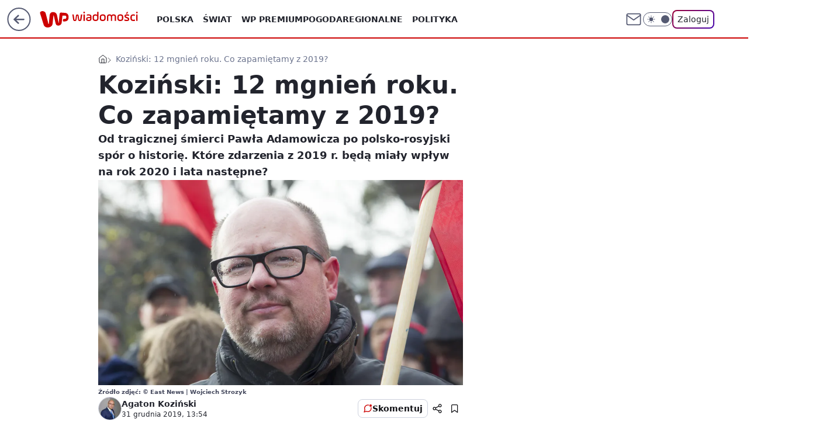

--- FILE ---
content_type: text/html; charset=utf-8
request_url: https://wiadomosci.wp.pl/kozinski-12-mgnien-roku-co-zapamietamy-z-2019-6462649246488193a
body_size: 30877
content:
<!doctype html><html lang="pl"><head><meta charset="utf-8"><meta name="viewport" content="width=device-width, viewport-fit=cover, initial-scale=1"><meta http-equiv="Cache-Control" content="no-cache"><meta http-equiv="X-UA-Compatible" content="IE=Edge"><meta http-equiv="Expires" content="0"><meta name="logo" content="/staticfiles/logo.png">
		<script>
     var wp_abtest_programmatic = "DRP-1724";
     var wp_abtest = {"application":{"DRP-1724":"B"}};
		</script><script>
		// dot
		var TECH = true;
		var GOFER = true;
		var wp_dot_type = 'click';
		var appVersion = "v1.580.1";
		var wp_dot_addparams = {"bunchID":"234730","canonical":"https://wiadomosci.wp.pl/kozinski-12-mgnien-roku-co-zapamietamy-z-2019-6462649246488193a","cauthor":"Agaton Koziński","ccategory":"","cdate":"2019-12-31","cedtype":"news","ciab":"IAB12-2,IAB12,IAB-v3-386,IAB11-4","cid":"6462649246488193","corigin":"","cpagemax":1,"cpageno":1,"cplatform":"gofer","crepub":0,"csource":"","csystem":"ncr","ctags":"pis,po","ctlength":6326,"ctype":"article","cuct":"","darkmode":false,"frontendVer":"v1.580.1|20260203","isLogged":false,"svid":"4a24a06d-62b0-40ff-9a43-f88bc65d3d3d"};
		// wpjslib
		var WP = [];
		var wp_sn = "wiadomosci";
		var rekid = "234730";
		var wp_push_notification_on = true;
		var wp_mobile = false;
		var wp_fb_id = "933316406876601";
		var wp_subscription = "";

		var wpStadcp = "0.000";
		var screeningv2 = true;
		var API_DOMAIN = '/';
		var API_STREAM = '/v1/stream';
		var API_GATEWAY = "https://wiadomosci.wp.pl/graphql";
		var API_HOST_ONE_LOGIN = "https://wiadomosci.wp.pl";
		var WPP_VIDEO_EMBED = [{"adv":true,"autoplay":true,"extendedrelated":false,"floatingplayer":true,"target":"#video-player-289837105482857466","url":"https://video.wp.pl/mid,2047206,klip.html"}] || [];
		if (true) {
			var getPopoverAnchor = async () =>
				document.querySelector('[data-role="onelogin-button"]');
		}
		var wp_push_notification_on = true;
		var wp_onepager = true;
		var asyncNativeQueue = [];
		var wp_consent_logo = "/staticfiles/logo.png";
		var wp_consent_color = 'var(--wp-consent-color)';
		if (true) {
			var wp_pvid = "1a79f4340f302daa952b";
		}

		if (false) {
			var wp_pixel_id = "";
		}
		if (true) {
			var onResizeCallback = function (layoutType) {
				window.wp_dot_addparams.layout = layoutType;
			};

			var applicationSize = {};
			if (false) {
				var breakpointNarrow = 0;
			} else {
				var breakpointNarrow = 1280;
			}
			function onResize() {
				applicationSize.innerWidth = window.innerWidth;
				applicationSize.type =
					window.innerWidth >= breakpointNarrow ? 'wide' : 'narrow';
				onResizeCallback(applicationSize.type);
			}
			onResize();
			window.addEventListener('resize', onResize);
		}

		var loadTimoeout = window.setTimeout(function () {
			window.WP.push(function () {
				window.WP.performance.registerMark('WPJStimeout');
				loadScript();
			});
		}, 3000);

		var loadScript = function () {
			window.clearTimeout(loadTimoeout);
			document.body.setAttribute('data-wp-loaded', 'true');
		};
		window.WP.push(function () {
			window.WP.gaf.loadBunch(false, loadScript, true);
			if (true) {
				window.WP.gaf.registerCommercialBreak(2);
			}
		});
		var __INIT_CONFIG__ = {"randvar":"TcDalKHoYs","randomClasses":{"0":"vrjsN","100":"DBEEB","150":"AWvhD","162":"GhRxB","180":"dNnOb","200":"ImSRJ","250":"MnbVL","280":"pnrBX","282":"YIhUD","300":"TRxkk","312":"LdrFS","330":"sRxBX","332":"gVvwp","40":"vQebq","50":"SWtIS","60":"iKAWu","600":"iMpPW","662":"AeSYa","712":"kPpLi","780":"KuddK","810":"VDCdt","82":"PXndg","fullPageScreeningWallpaper":"PibKb","hasPlaceholderPadding":"XvcOA","hasVerticalPlaceholderPadding":"wpRrC","panelPremiumScreeningWallpaper":"YhvGW","placeholderMargin":"Wwufz","screeningContainer":"eHMFN","screeningWallpaper":"Cmqrd","screeningWallpaperSecondary":"mwnmz","slot15ScreeningWallpaper":"gPTEc","slot16ScreeningWallpaper":"obRYI","slot17ScreeningWallpaper":"EFEMl","slot18ScreeningWallpaper":"EHYFh","slot19ScreeningWallpaper":"MiSsV","slot38ScreeningWallpaper":"JkkdS","slot3ScreeningWallpaper":"PSCEB","slot501ScreeningWallpaper":"aeGjN","slot75ScreeningWallpaper":"SRReP","transparent":"uQIaF"},"productId":"5973184000386177","isMobile":false,"social":{"facebook":{"accountName":"wiadomosciwppl","appId":"1468284930049726","pages":["174708585894934"]},"instagram":{"accountName":"wirtualnapolska"},"tiktok":{},"giphy":{},"x":{"accountName":"@wirtualnapolska"},"youtube":{},"linkedin":{}},"cookieDomain":".wp.pl","isLoggedIn":false,"user":{},"userApi":"https://wiadomosci.wp.pl/graphql","oneLoginApiHost":"","scriptSrc":"https://wiadomosci.wp.pl/[base64]","isGridEnabled":true,"editorialIcon":{"iconUrl":"","url":"","text":""},"poll":{"id":"","title":"","photo":{"url":"","width":0,"height":0},"pollType":"","question":"","answers":null,"sponsored":false,"logoEnabled":false,"sponsorLogoFile":{"url":"","width":0,"height":0},"sponsorLogoLink":"","buttonText":"","buttonUrl":""},"abTestVariant":"","showExitDiscover":false,"isLanding":false,"scrollLockTimeout":0,"scrollMetricEnabled":false,"survicateSegments":"","isSuperApp":false,"oneLoginClientId":"wp-backend","weatherSrc":"","commonHeadSrc":"","userPanelCss":"https://wiadomosci.wp.pl/[base64]","saveForLaterProductID":"5927206335214209","withNewestBottombar":true,"overrideOneLoginRedirectURL":"https://wiadomosci.wp.pl/auth/v1/sso/token","withCommentsEncouragementBanner":true,"acid":"","withBottomRecommendationsSplit":false,"mothRelatedVideos":[{"id":"7250436509184577","mid":"2118157","screenshot":"https://filerepo.grupawp.pl/api/v1/display/embed/8692ddb8-fd65-4664-a279-2c0bbe3c0bf8","title":"Maszyny poszły w ruch. Mieszkańcy tworzą flagowego giganta","titleUrl":"https://www.o2.pl/informacje/maszyny-poszly-w-ruch-mieszkancy-tworza-flagowego-giganta-7250436509184577v"},{"id":"7250363328291905","mid":"2118123","screenshot":"https://wptv-upload-api.wpcdn.pl/e64ac15f-f6d0-4b0f-896f-17eb50bcd6ef.png","title":"\"Jest problem\". Mróz doprowadzi do kulminacji strat w rolnictwie?","titleUrl":"https://wiadomosci.wp.pl/jest-problem-mroz-doprowadzi-do-kulminacji-strat-w-rolnictwie-7250363328291905v"},{"id":"7250444454289985","mid":"2118183","screenshot":"https://wptv-upload-api.wpcdn.pl/991572e0-6ac0-492b-a8ac-fdf1806c30b2.png","title":"\"Piekło kobiet\". Szokujące obrazy w zwiastunie nowego polskiego serialu","titleUrl":"https://film.wp.pl/pieklo-kobiet-szokujace-obrazy-w-zwiastunie-nowego-polskiego-serialu-7250444454289985v"},{"id":"7248290655765057","mid":"2117824","screenshot":"https://wptv-upload-api.wpcdn.pl/f134aa54-6291-4074-99ac-f09c6749dbaa.png","title":"Pokazała, jak najlepiej nakładać rozświetlacz. Chodzi o wielkość pędzelka","titleUrl":"https://kobieta.wp.pl/uroda/makijaz/pokazala-jak-najlepiej-nakladac-rozswietlacz-chodzi-o-wielkosc-pedzelka-7248290655765057v"},{"id":"7248242205180481","mid":"2117801","screenshot":"https://filerepo.grupawp.pl/api/v1/display/embed/5e0d8dcc-aeab-4315-957a-5e48647b9bd0","title":"Edyta Herbuś przejeżdża na czerwonym świetle furą za ponad PÓŁ MILIONA ZŁOTYCH (WIDEO)","titleUrl":"https://www.pudelek.pl/edyta-herbus-przejezdza-na-czerwonym-swietle-fura-za-ponad-pol-miliona-zlotych-wideo-7248242205180481v"}],"isCommentsPageAbTest":false};
		window["TcDalKHoYs"] = function (
			element,
			slot,
			withPlaceholder,
			placeholder,
			options
		) {
			window.WP.push(function () {
				if (withPlaceholder && element.parentNode) {
					window.WP.gaf.registerPlaceholder(
						slot,
						element.parentNode,
						placeholder
					);
					if (false) {
						element.parentNode.style.display = 'none';
					}
				}
				if (true) {
					window.WP.gaf.registerSlot(slot, element, options);
				}
			});
		};
	</script><meta name="gaf" content="blbmgksw"> <script>!function(e,f){try{if(!document.cookie.match('(^|;)\\s*WPdp=([^;]*)')||/google/i.test(window.navigator.userAgent))return;f.WP=f.WP||[];f.wp_pvid=f.wp_pvid||(function(){var output='';while(output.length<20){output+=Math.random().toString(16).substr(2);output=output.substr(0,20)}return output})(20);var abtest=function(){function e(t){return!(null==t)&&"object"==typeof t&&!Array.isArray(t)&&0<Object.keys(t).length}var t="",r=f.wp_abtest;return e(r)&&(t=Object.entries(r).map(([r,t])=>{if(e(t))return Object.entries(t).map(([t,e])=>r+"|"+t+"|"+e).join(";")}).join(";")),t}();var r,s,c=[["https://wiadomosci","wp","pl/[base64]"]
.join('.'),["pvid="+f.wp_pvid,(s=e.cookie.match(/(^|;)\s*PWA_adbd\s*=\s*([^;]+)/),"PWA_adbd="+(s?s.pop():"2")),location.search.substring(1),(r=e.referrer,r&&"PWAref="+encodeURIComponent(r.replace(/^https?:\/\//,""))),f.wp_sn&&"sn="+f.wp_sn,abtest&&"abtest="+encodeURIComponent(abtest)].filter(Boolean).join("&")].join("/?");e.write('<scr'+'ipt src="'+c+'"><\/scr'+'ipt>')}catch(_){console.error(_)}}(document,window);</script><script id="hb" crossorigin="anonymous" src="https://wiadomosci.wp.pl/[base64]"></script><title>Koziński: 12 mgnień roku. Co zapamiętamy z 2019?</title><link href="https://wiadomosci.wp.pl/kozinski-12-mgnien-roku-co-zapamietamy-z-2019-6462649246488193a" rel="canonical"><meta name="description" content="Od tragicznej śmierci Pawła Adamowicza po polsko-rosyjski spór o historię. Które zdarzenia z 2019 r. będą miały wpływ na rok 2020 i lata następne?"> <meta name="author" content="Grupa Wirtualna Polska"><meta name="robots" content="max-image-preview:large"><meta property="og:type" content="article"><meta property="og:title" content="Koziński: 12 mgnień roku. Co zapamiętamy z 2019?"><meta property="og:description" content="Od tragicznej śmierci Pawła Adamowicza po polsko-rosyjski spór o historię. Które zdarzenia z 2019 r. będą miały wpływ na rok 2020 i lata następne?"><meta property="og:url" content="https://wiadomosci.wp.pl/kozinski-12-mgnien-roku-co-zapamietamy-z-2019-6462649246488193a"><meta property="og:site_name" content="WP Wiadomości"><meta property="og:locale" content="pl_PL"><meta property="og:article:tag" content="pis"><meta property="og:article:tag" content="po"><meta property="og:image" content="https://v.wpimg.pl/d2ljei5qS1MNCBNaGgpGRk5QRwBcU0gQGUhfSxpAXQBcEkoNGwYUWwENSxlZXlUKWV1TUA1JXR9BWFVfDENXA1tcVUZFEBNXAEcEDVQcC0UFCR9HXwEDEBE"><meta property="og:image:width" content="2000"><meta property="og:image:height" content="1331">  <meta property="og:image:type" content="image/png"><meta property="article:published_time" content="2019-12-31T12:54:00.000Z"> <meta property="article:modified_time" content="2019-12-31T14:32:09.000Z"><meta name="twitter:card" content="summary_large_image"><meta name="twitter:description" content="Od tragicznej śmierci Pawła Adamowicza po polsko-rosyjski spór o historię. Które zdarzenia z 2019 r. będą miały wpływ na rok 2020 i lata następne?"><meta name="twitter:site" content="@wirtualnapolska"><meta name="twitter:image" content="https://v.wpimg.pl/d2ljei5qS1MNCBNaGgpGRk5QRwBcU0gQGUhfSxpAXQBcEkoNGwYUWwENSxlZXlUKWV1TUA1JXR9BWFVfDENXA1tcVUZFEBNXAEcEDVQcC0UFCR9HXwEDEBE"><meta name="fb:app_id" content="1468284930049726"><meta name="fb:pages" content="174708585894934"><link rel="alternate" type="application/rss+xml" href="/rss/aktualnosci" title="Aktualności"><script id="wpjslib6" type="module" src="https://wiadomosci.wp.pl/[base64]" async="" crossorigin="anonymous"></script><script type="module" src="https://wiadomosci.wp.pl/[base64]" crossorigin="anonymous"></script><script type="module" src="https://wiadomosci.wp.pl/[base64]" crossorigin="anonymous"></script><link rel="apple-touch-icon" href="/staticfiles/icons/icon.png"><link rel="stylesheet" href="https://wiadomosci.wp.pl/[base64]"><link rel="stylesheet" href="https://wiadomosci.wp.pl/[base64]"><link rel="stylesheet" href="https://wiadomosci.wp.pl/[base64]"><link rel="stylesheet" href="https://wiadomosci.wp.pl/[base64]"><link rel="preload" as="image" href="https://v.wpimg.pl/aWN6LmpwTjYvVDpeXwxDI2wMbgQZVU11OxR2T19OUmE2A35aXxNPID5fIQpeBw14fw55WkZOWW93G2FfQEFYZX0He1tAWBE2OVMgQBETADohQSUOClkLJykUMQ" fetchpriority="high"><meta name="breakpoints" content="629, 1139, 1365"><meta name="content-width" content="device-width, 630, 980, 1280"><link rel="manifest" href="/site.webmanifest"><meta name="mobile-web-app-capable" content="yes"><meta name="apple-mobile-web-app-capable" content="yes"><meta name="apple-mobile-web-app-status-bar-style" content="black-translucent"><meta name="theme-color" content="var(--color-brand)"><style>.TcDalKHoYs{background-color:var(--color-neutral-25);position:relative;width:100%;min-height:200px;}.dark .TcDalKHoYs{background-color:var(--color-neutral-850);}.XvcOA .TcDalKHoYs{padding: 18px 16px 10px;}.uQIaF{background-color:transparent;}.dark .uQIaF{background-color:transparent;}.wpRrC{padding: 15px 0;}.Wwufz{margin:var(--wp-placeholder-margin);}.SWtIS{min-height:50px;}.iKAWu{min-height:60px;}.TRxkk{min-height:300px;}.iMpPW{min-height:600px;}.YIhUD{min-height:282px;}.VDCdt{min-height:810px;}.AWvhD{min-height:150px;}.KuddK{min-height:780px;}.DBEEB{min-height:100px;}.ImSRJ{min-height:200px;}.LdrFS{min-height:312px;}.sRxBX{min-height:330px;}.AeSYa{min-height:662px;}.MnbVL{min-height:250px;}.pnrBX{min-height:280px;}.PXndg{min-height:82px;}.vrjsN{min-height:0px;}.GhRxB{min-height:162px;}.dNnOb{min-height:180px;}.kPpLi{min-height:712px;}.gVvwp{min-height:332px;}.vQebq{min-height:40px;}</style></head><body class=""><meta itemprop="name" content="WP Wiadomości"><div><div class="h-0"></div><script>(function(){var sc=document.currentScript;window[window.__INIT_CONFIG__.randvar](sc.previousElementSibling,6,false,{},{
    setNative: (dataNative, onViewCallback) => {
    window.asyncNativeQueue.push({
      action:"onPanelPremium",
      payload: { 
        screeningWallpaperClassName: "mwnmz", 
        dataNative: dataNative,
        onViewCallback: onViewCallback,
        
      }
})}});})()</script></div><div class="h-0"></div><script>(function(){var sc=document.currentScript;window[window.__INIT_CONFIG__.randvar](sc.previousElementSibling,10,false,{},undefined);})()</script> <div class="h-0"></div><script>(function(){var sc=document.currentScript;window[window.__INIT_CONFIG__.randvar](sc.previousElementSibling,89,false,{},undefined);})()</script> <div class="blbmgkswh"></div><div class="sticky top-0 w-full z-300"><header data-st-area="header" id="service-header" class="bg-[--color-header-bg] h-[4.125rem] relative select-none w-full"><div class="max-w-[980px] pl-3 xl:max-w-[1280px] h-full w-full flex items-center mx-auto relative"><input class="peer hidden" id="menu-toggle-button" type="checkbox" autocomplete="off"><div class="hidden peer-checked:block"><div class="wp-header-menu"><div class="wp-link-column"><ul class="wp-link-list"><li><input class="peer hidden" id="wp-menu-link-0" name="wp-menu-links" type="radio" autocomplete="off"> <label class="flex peer-checked:hidden" for="wp-menu-link-0"><span class="uppercase">Polska</span> <i class="wp-chevron-icon"><svg xmlns="http://www.w3.org/2000/svg" fill="currentColor" viewBox="0 0 14 24"><path d="M9.48 11.648a.5.5 0 0 1 0 .704L.7 21.195a1 1 0 0 0 0 1.41l.676.68a1 1 0 0 0 1.419 0L13.3 12.705a1 1 0 0 0 0-1.41L2.795.715a1 1 0 0 0-1.42 0l-.675.68a1 1 0 0 0 0 1.41z"></path></svg></i></label> <label class="hidden peer-checked:flex" for="wp-menu-link-none"><span class="uppercase">Polska</span> <i class="wp-chevron-icon"><svg xmlns="http://www.w3.org/2000/svg" fill="currentColor" viewBox="0 0 14 24"><path d="M9.48 11.648a.5.5 0 0 1 0 .704L.7 21.195a1 1 0 0 0 0 1.41l.676.68a1 1 0 0 0 1.419 0L13.3 12.705a1 1 0 0 0 0-1.41L2.795.715a1 1 0 0 0-1.42 0l-.675.68a1 1 0 0 0 0 1.41z"></path></svg></i></label><div class="wp-link-sub-list peer-checked:visible peer-checked:opacity-100"><span>Polska</span><ul><li><a class="" href="https://wiadomosci.wp.pl/polska/spoleczenstwo-6750773603048961k">Społeczeństwo</a></li><li><a class="" href="https://wiadomosci.wp.pl/polska/sadownictwo-7216095458577056k">Sądownictwo</a></li><li><a class="" href="https://wiadomosci.wp.pl/polska/gospodarka-7216109403888224k">Gospodarka</a></li></ul></div></li><li><input class="peer hidden" id="wp-menu-link-1" name="wp-menu-links" type="radio" autocomplete="off"> <label class="flex peer-checked:hidden" for="wp-menu-link-1"><span class="uppercase">Świat</span> <i class="wp-chevron-icon"><svg xmlns="http://www.w3.org/2000/svg" fill="currentColor" viewBox="0 0 14 24"><path d="M9.48 11.648a.5.5 0 0 1 0 .704L.7 21.195a1 1 0 0 0 0 1.41l.676.68a1 1 0 0 0 1.419 0L13.3 12.705a1 1 0 0 0 0-1.41L2.795.715a1 1 0 0 0-1.42 0l-.675.68a1 1 0 0 0 0 1.41z"></path></svg></i></label> <label class="hidden peer-checked:flex" for="wp-menu-link-none"><span class="uppercase">Świat</span> <i class="wp-chevron-icon"><svg xmlns="http://www.w3.org/2000/svg" fill="currentColor" viewBox="0 0 14 24"><path d="M9.48 11.648a.5.5 0 0 1 0 .704L.7 21.195a1 1 0 0 0 0 1.41l.676.68a1 1 0 0 0 1.419 0L13.3 12.705a1 1 0 0 0 0-1.41L2.795.715a1 1 0 0 0-1.42 0l-.675.68a1 1 0 0 0 0 1.41z"></path></svg></i></label><div class="wp-link-sub-list peer-checked:visible peer-checked:opacity-100"><span>Świat</span><ul><li><a class="" href="https://wiadomosci.wp.pl/swiat/nato-7216186007034528k">NATO</a></li><li><a class="" href="https://wiadomosci.wp.pl/swiat/unia-europejska-7216345205762720k">Unia Europejska</a></li><li><a class="" href="https://wiadomosci.wp.pl/swiat/usa-7216353091816096k">USA</a></li><li><a class="" href="https://wiadomosci.wp.pl/swiat/rosja-7216353093376608k">Rosja</a></li><li><a class="" href="https://wiadomosci.wp.pl/swiat/ukraina-7216353094732384k">Ukraina</a></li><li><a class="" href="https://wiadomosci.wp.pl/swiat/niemcy-7216353096088160k">Niemcy</a></li><li><a class="" href="https://wiadomosci.wp.pl/swiat/bialorus-7216353097812576k">Białoruś</a></li></ul></div></li><li><a class="wp-link px-4 py-3 block" href="https://premium.wp.pl/">WP Premium</a></li><li><a class="wp-link px-4 py-3 block" href="https://wiadomosci.wp.pl/pogoda-7129041413720193k">Pogoda</a></li><li><input class="peer hidden" id="wp-menu-link-4" name="wp-menu-links" type="radio" autocomplete="off"> <label class="flex peer-checked:hidden" for="wp-menu-link-4"><span class="uppercase">Regionalne</span> <i class="wp-chevron-icon"><svg xmlns="http://www.w3.org/2000/svg" fill="currentColor" viewBox="0 0 14 24"><path d="M9.48 11.648a.5.5 0 0 1 0 .704L.7 21.195a1 1 0 0 0 0 1.41l.676.68a1 1 0 0 0 1.419 0L13.3 12.705a1 1 0 0 0 0-1.41L2.795.715a1 1 0 0 0-1.42 0l-.675.68a1 1 0 0 0 0 1.41z"></path></svg></i></label> <label class="hidden peer-checked:flex" for="wp-menu-link-none"><span class="uppercase">Regionalne</span> <i class="wp-chevron-icon"><svg xmlns="http://www.w3.org/2000/svg" fill="currentColor" viewBox="0 0 14 24"><path d="M9.48 11.648a.5.5 0 0 1 0 .704L.7 21.195a1 1 0 0 0 0 1.41l.676.68a1 1 0 0 0 1.419 0L13.3 12.705a1 1 0 0 0 0-1.41L2.795.715a1 1 0 0 0-1.42 0l-.675.68a1 1 0 0 0 0 1.41z"></path></svg></i></label><div class="wp-link-sub-list peer-checked:visible peer-checked:opacity-100"><span>Regionalne</span><ul><li><a class="" href="https://wiadomosci.wp.pl/regionalne/dolnoslaskie-7216126639053472k">Dolnośląskie</a></li><li><a class="" href="https://wiadomosci.wp.pl/regionalne/kujawsko-pomorskie-7216126640532064k">Kujawsko-Pomorskie</a></li><li><a class="" href="https://wiadomosci.wp.pl/regionalne/lubelskie-7216126641699488k">Lubelskie</a></li><li><a class="" href="https://wiadomosci.wp.pl/regionalne/lubuskie-7216126642809504k">Lubuskie</a></li><li><a class="" href="https://wiadomosci.wp.pl/regionalne/lodzkie-7216126643956384k">Łódzkie</a></li><li><a class="" href="https://wiadomosci.wp.pl/regionalne/malopolskie-7216126645041824k">Małopolskie</a></li><li><a class="" href="https://wiadomosci.wp.pl/regionalne/mazowieckie-7216126646139552k">Mazowieckie</a></li><li><a class="" href="https://wiadomosci.wp.pl/regionalne/opolskie-7216126647581280k">Opolskie</a></li><li><a class="" href="https://wiadomosci.wp.pl/regionalne/podkarpackie-7216126648588960k">Podkarpackie</a></li><li><a class="" href="https://wiadomosci.wp.pl/regionalne/podlaskie-7216126649870944k">Podlaskie</a></li><li><a class="" href="https://wiadomosci.wp.pl/regionalne/pomorskie-7216126650980960k">Pomorskie</a></li><li><a class="" href="https://wiadomosci.wp.pl/regionalne/slaskie-7216126652136032k">Śląskie</a></li><li><a class="" href="https://wiadomosci.wp.pl/regionalne/swietokrzyskie-7216126653287008k">Świętokrzyskie</a></li><li><a class="" href="https://wiadomosci.wp.pl/regionalne/warminsko-mazurskie-7216126654392992k">Warmińsko-Mazurskie</a></li><li><a class="" href="https://wiadomosci.wp.pl/regionalne/wielkopolskie-7216126655580832k">Wielkopolskie</a></li><li><a class="" href="https://wiadomosci.wp.pl/regionalne/zachodniopomorskie-7216126656666208k">Zachodniopomorskie</a></li></ul></div></li><li><a class="wp-link px-4 py-3 block" href="https://wiadomosci.wp.pl/polityka-6750773603053056k">Polityka</a></li><li><a class="wp-link px-4 py-3 block" href="https://wiadomosci.wp.pl/religia-7216362453834400k">Religia</a></li><li><a class="wp-link px-4 py-3 block" href="https://wiadomosci.wp.pl/historia-6856911602568960k">Historia</a></li><li><input class="peer hidden" id="wp-menu-link-8" name="wp-menu-links" type="radio" autocomplete="off"> <label class="flex peer-checked:hidden" for="wp-menu-link-8"><span class="uppercase">Konflikty</span> <i class="wp-chevron-icon"><svg xmlns="http://www.w3.org/2000/svg" fill="currentColor" viewBox="0 0 14 24"><path d="M9.48 11.648a.5.5 0 0 1 0 .704L.7 21.195a1 1 0 0 0 0 1.41l.676.68a1 1 0 0 0 1.419 0L13.3 12.705a1 1 0 0 0 0-1.41L2.795.715a1 1 0 0 0-1.42 0l-.675.68a1 1 0 0 0 0 1.41z"></path></svg></i></label> <label class="hidden peer-checked:flex" for="wp-menu-link-none"><span class="uppercase">Konflikty</span> <i class="wp-chevron-icon"><svg xmlns="http://www.w3.org/2000/svg" fill="currentColor" viewBox="0 0 14 24"><path d="M9.48 11.648a.5.5 0 0 1 0 .704L.7 21.195a1 1 0 0 0 0 1.41l.676.68a1 1 0 0 0 1.419 0L13.3 12.705a1 1 0 0 0 0-1.41L2.795.715a1 1 0 0 0-1.42 0l-.675.68a1 1 0 0 0 0 1.41z"></path></svg></i></label><div class="wp-link-sub-list peer-checked:visible peer-checked:opacity-100"><span>Konflikty</span><ul><li><a class="" href="https://wiadomosci.wp.pl/konflikty/wojna-w-ukrainie-7129041336784513k">Wojna w Ukrainie</a></li><li><a class="" href="https://wiadomosci.wp.pl/konflikty/wojna-w-izraelu-6960571166648864k">Wojna w Izraelu</a></li></ul></div></li><li><a class="wp-link px-4 py-3 block" href="https://wiadomosci.wp.pl/edukacja-7216362455378592k">Edukacja</a></li><li><a class="wp-link px-4 py-3 block" href="https://wiadomosci.wp.pl/nauka-i-ciekawostki-7216362456750688k">Nauka i ciekawostki</a></li><li><a class="wp-link px-4 py-3 block" href="https://wiadomosci.wp.pl/opinie-i-komentarze-7216362458397344k">Opinie i komentarze</a></li><li><a class="wp-link px-4 py-3 block" href="https://wiadomosci.wp.pl/relacje-na-zywo-7216362460142176k">Relacje na żywo</a></li><li><a class="wp-link px-4 py-3 block" href="https://wiadomosci.wp.pl/wideo">Wideo</a></li><li><a class="wp-link px-4 py-3 block" href="https://wiadomosci.wp.pl/najnowsze">Najnowsze</a></li></ul><div class="wp-social-box"><span>Obserwuj nas na:</span><div><a class="cHJldmVudENC" href="https://www.facebook.com/wiadomosciwppl"><svg xmlns="http://www.w3.org/2000/svg" fill="none" viewBox="0 0 24 24"><path stroke="currentColor" stroke-linecap="round" stroke-linejoin="round" stroke-width="1.5" d="M18 2.941h-3a5 5 0 0 0-5 5v3H7v4h3v8h4v-8h3l1-4h-4v-3a1 1 0 0 1 1-1h3z"></path></svg></a> <a class="cHJldmVudENC" href="https://www.instagram.com/wirtualnapolska"><svg xmlns="http://www.w3.org/2000/svg" fill="none" viewBox="0 0 24 24"><path stroke="currentColor" stroke-linecap="round" stroke-linejoin="round" stroke-width="1.5" d="M17 2.941H7a5 5 0 0 0-5 5v10a5 5 0 0 0 5 5h10a5 5 0 0 0 5-5v-10a5 5 0 0 0-5-5"></path><path stroke="currentColor" stroke-linecap="round" stroke-linejoin="round" stroke-width="1.5" d="M16 12.311a4 4 0 1 1-7.914 1.174A4 4 0 0 1 16 12.31Zm1.5-4.87h.01"></path></svg></a> <a class="cHJldmVudENC" href="https://twitter.com/@wirtualnapolska"><svg xmlns="http://www.w3.org/2000/svg" fill="currentColor" viewBox="0 0 1200 1227"><path d="M714.163 519.284 1160.89 0h-105.86L667.137 450.887 357.328 0H0l468.492 681.821L0 1226.37h105.866l409.625-476.152 327.181 476.152H1200L714.137 519.284zM569.165 687.828l-47.468-67.894-377.686-540.24h162.604l304.797 435.991 47.468 67.894 396.2 566.721H892.476L569.165 687.854z"></path></svg></a> </div></div></div><input class="peer hidden" id="wp-menu-link-none" name="wp-menu-links" type="radio" autocomplete="off" checked="checked"><div class="wp-teaser-column translate-x-[248px] peer-checked:translate-x-0"><div class="wp-header-menu-subtitle">Popularne w serwisie <span class="uppercase">Wiadomości</span>:</div><div class="wp-teaser-grid"><a href="https://wiadomosci.wp.pl/nie-wejda-do-rady-pokoju-kolejny-europejski-kraj-odmowil-trumpowi-7248506881718656a" title="Nie wejdą do Rady Pokoju. Kolejny europejski kraj odmówił Trumpowi"><div class="wp-img-placeholder"><img src="https://v.wpimg.pl/NmIzMDMyYQwoGDt3YgJsGWtAby0kW2JPPFh3ZmJKf1kxS3pyYh8nASwIKDQiVykfPAosMz1XPgFmGz0tYg9_Qi0TPjQhGDdCLBcvISlWeAx8SX9wK0pjVX1DLGl5SXgLZBgsfS9Udgx6Qnsmfkl9Xy0Ybzk" loading="lazy" class="wp-img" alt="Nie wejdą do Rady Pokoju. Kolejny europejski kraj odmówił Trumpowi"></div><span class="wp-teaser-title">Nie wejdą do Rady Pokoju. Kolejny europejski kraj odmówił Trumpowi</span> <span class="wp-teaser-author">Paweł Buczkowski</span></a><a href="https://wiadomosci.wp.pl/pytania-o-stan-zdrowia-trumpa-beda-powracac-opinia-7249412650670464a" title="Pytania o stan zdrowia Trumpa będą powracać [OPINIA]"><div class="wp-img-placeholder"><img src="https://v.wpimg.pl/MzlhZTQ2YhsNCixnfklvDk5SeD04EGFYGUpgdn4BfE4UWW1iflQkFgkaPyQ-HCoIGRg7IyEcPRZDCSo9fkR8VQgBKSQ9UzRVCQU4MTUdek5VDmtgNABgG14KbXllAS8cQVBtMGkfeEtdC2ltMFd5TAheeCk" loading="lazy" class="wp-img" alt="Pytania o stan zdrowia Trumpa będą powracać [OPINIA]"></div><span class="wp-teaser-title">Pytania o stan zdrowia Trumpa będą powracać [OPINIA]</span> <span class="wp-teaser-author">Jakub Majmurek</span></a><a href="https://wiadomosci.wp.pl/zacharowa-z-zadaniami-wobec-polski-rosja-ma-nadzieje-7249495000635776a" title="Zacharowa z żądaniami wobec Polski. &#34;Rosja ma nadzieję&#34;"><div class="wp-img-placeholder"><img src="https://v.wpimg.pl/NzFhZWEwYRsnCixkagxsDmRSeD4sVWJYM0pgdWpEf04-WW1hahEnFiMaPycqWSkIMxg7IDVZPhZpCSo-agF_VSIBKScpFjdVIwU4MiFYf0x1XTtichZjG39YbHpxTypPawppYyBaekxwUW1mJBIvSiRZeCo" loading="lazy" class="wp-img" alt="Zacharowa z żądaniami wobec Polski. &#34;Rosja ma nadzieję&#34;"></div><span class="wp-teaser-title">Zacharowa z żądaniami wobec Polski. &#34;Rosja ma nadzieję&#34;</span> <span class="wp-teaser-author">Violetta Baran</span></a><a href="https://wiadomosci.wp.pl/zelenski-zaproszony-do-moskwy-jest-odpowiedz-7248951615637824a" title="Zełenski zaproszony do Moskwy. Jest odpowiedź"><div class="wp-img-placeholder"><img src="https://v.wpimg.pl/M2RmYjQxYlMzDy9ZfgNvRnBXewM4WmEQJ09jSH5LfAYqXG5cfh4kXjcfPBo-VipAJx04HSFWPV59DCkDfg58HTYEKho9GTQdNwA7DzVXfFdqCT1baUpgUWZVYUdlTy4Gf1RqWzNVKFEwWGoONxp5Azdeexc" loading="lazy" class="wp-img" alt="Zełenski zaproszony do Moskwy. Jest odpowiedź"></div><span class="wp-teaser-title">Zełenski zaproszony do Moskwy. Jest odpowiedź</span> <span class="wp-teaser-author">Szymon Michalski</span></a><a href="https://wiadomosci.wp.pl/wybory-w-polsce-2050-jest-nowa-przewodniczaca-7249487441312064a" title="Wybory w Polsce 2050. Jest nowa przewodnicząca"><div class="wp-img-placeholder"><img src="https://v.wpimg.pl/YTBlNjI3djUjDjhZZkh7IGBWbAMgEXV2N050SGYAaGA6XXlcZlUwOCceKxomHT4mNxwvHTkdKThtDT4DZkVoeyYFPRolUiB7JwEsDy0caGAhXS9YKAR0Z3daekd9V2Bsb1R-C38eYTVzWi9aLAVrY3QNbBc" loading="lazy" class="wp-img" alt="Wybory w Polsce 2050. Jest nowa przewodnicząca"></div><span class="wp-teaser-title">Wybory w Polsce 2050. Jest nowa przewodnicząca</span> <span class="wp-teaser-author">Violetta Baran</span></a><a href="https://wiadomosci.wp.pl/jaroslaw-kaczynski-w-szpitalu-kuzyn-mowi-o-stanie-zdrowia-prezesa-pis-7249070141675904a" title="Jarosław Kaczyński w szpitalu. Kuzyn mówi o stanie zdrowia prezesa PiS"><div class="wp-img-placeholder"><img src="https://v.wpimg.pl/MWE1YTRkYjYkUy9nfRBvI2cLez07SWF1MBNjdn1YfGM9AG5ifQ0kOyBDPCQ9RSolMEE4IyJFPTtqUCk9fR18eCFYKiQ-CjR4IFw7MTZEf2EjAm5kZVhgY3cBOnlmDn0yaFNtN2dGfDJyBmg1Zwp5M3MJeyk" loading="lazy" class="wp-img" alt="Jarosław Kaczyński w szpitalu. Kuzyn mówi o stanie zdrowia prezesa PiS"></div><span class="wp-teaser-title">Jarosław Kaczyński w szpitalu. Kuzyn mówi o stanie zdrowia prezesa PiS</span> <span class="wp-teaser-author">Sara Bounaoui</span></a></div></div></div><div class="wp-header-menu-layer"></div></div><div class="header-back-button-container"><div id="wp-sg-back-button" class="back-button-container wp-back-sg" data-st-area="goToSG"><a href="/" data-back-link><svg class="back-button-icon" xmlns="http://www.w3.org/2000/svg" width="41" height="40" fill="none"><circle cx="20.447" cy="20" r="19" fill="transparent" stroke="currentColor" stroke-width="2"></circle> <path fill="currentColor" d="m18.5 12.682-.166.133-6.855 6.472a1 1 0 0 0-.089.099l.117-.126q-.087.082-.155.175l-.103.167-.075.179q-.06.178-.06.374l.016.193.053.208.08.178.103.16.115.131 6.853 6.47a1.4 1.4 0 0 0 1.897 0 1.213 1.213 0 0 0 .141-1.634l-.14-.157-4.537-4.283H28.44c.741 0 1.342-.566 1.342-1.266 0-.635-.496-1.162-1.143-1.252l-.199-.014-12.744-.001 4.536-4.281c.472-.445.519-1.14.141-1.634l-.14-.158a1.4 1.4 0 0 0-1.55-.237z"></path></svg></a></div><a href="https://www.wp.pl" title="Wirtualna Polska" class="wp-logo-link-cover" data-back-link></a><a href="/" class="cHJldmVudENC z-0" title="WP Wiadomości" id="service_logo"><svg class="text-[--color-logo] max-w-[--logo-width] h-[--logo-height] align-middle mr-8"><use href="/staticfiles/siteLogoDesktop.svg#root"></use></svg></a></div><ul class="flex text-sm/[1.3125rem] gap-8  xl:flex hidden"><li class="flex items-center group relative"><a class="whitespace-nowrap group uppercase no-underline font-semibold hover:underline text-[--color-header-text] cHJldmVudENC" href="https://wiadomosci.wp.pl/polska-6750773603044864k">Polska</a> <div class="size-3 inline-flex ml-1 group-hover:rotate-180 transition-transform delay-200 text-[--color-header-text]"><svg xmlns="http://www.w3.org/2000/svg" viewBox="0 0 24 14.133" fill="currentColor"><path d="M105.957,12l8.979-8.979a1.318,1.318,0,0,0,0-1.854L114.155.39a1.427,1.427,0,0,0-.927-.39,1.55,1.55,0,0,0-.976.39L101.565,11.077a1.318,1.318,0,0,0,0,1.854l10.687,10.687a1.318,1.318,0,0,0,1.854,0l.781-.781a1.269,1.269,0,0,0,0-1.854Z" transform="translate(0 115.316) rotate(-90)"></path></svg></div><div class="group-hover:block hidden absolute top-4 pt-7 left-0 z-1"><ul class="bg-[--bg-content] w-64 rounded-b-2xl pt-2 pb-4 uppercase decoration-1 underline-offset-4 font-semibold text-sm max-h-[calc(100vh-4.75rem)] overflow-y-auto"><li><a href="https://wiadomosci.wp.pl/polska/spoleczenstwo-6750773603048961k" class="no-underline dark:text-[--color-neutral-50] text-[--color-neutral-850] dark:hover:bg-[--color-neutral-850] hover:bg-[--color-neutral-25] block pl-4 hover:pl-6 py-3 transition-all hover:underline cursor-pointer cHJldmVudENC">Społeczeństwo</a></li><li><a href="https://wiadomosci.wp.pl/polska/sadownictwo-7216095458577056k" class="no-underline dark:text-[--color-neutral-50] text-[--color-neutral-850] dark:hover:bg-[--color-neutral-850] hover:bg-[--color-neutral-25] block pl-4 hover:pl-6 py-3 transition-all hover:underline cursor-pointer cHJldmVudENC">Sądownictwo</a></li><li><a href="https://wiadomosci.wp.pl/polska/gospodarka-7216109403888224k" class="no-underline dark:text-[--color-neutral-50] text-[--color-neutral-850] dark:hover:bg-[--color-neutral-850] hover:bg-[--color-neutral-25] block pl-4 hover:pl-6 py-3 transition-all hover:underline cursor-pointer cHJldmVudENC">Gospodarka</a></li></ul></div></li><li class="flex items-center group relative"><a class="whitespace-nowrap group uppercase no-underline font-semibold hover:underline text-[--color-header-text] cHJldmVudENC" href="https://wiadomosci.wp.pl/swiat-6750773603048960k">Świat</a> <div class="size-3 inline-flex ml-1 group-hover:rotate-180 transition-transform delay-200 text-[--color-header-text]"><svg xmlns="http://www.w3.org/2000/svg" viewBox="0 0 24 14.133" fill="currentColor"><path d="M105.957,12l8.979-8.979a1.318,1.318,0,0,0,0-1.854L114.155.39a1.427,1.427,0,0,0-.927-.39,1.55,1.55,0,0,0-.976.39L101.565,11.077a1.318,1.318,0,0,0,0,1.854l10.687,10.687a1.318,1.318,0,0,0,1.854,0l.781-.781a1.269,1.269,0,0,0,0-1.854Z" transform="translate(0 115.316) rotate(-90)"></path></svg></div><div class="group-hover:block hidden absolute top-4 pt-7 left-0 z-1"><ul class="bg-[--bg-content] w-64 rounded-b-2xl pt-2 pb-4 uppercase decoration-1 underline-offset-4 font-semibold text-sm max-h-[calc(100vh-4.75rem)] overflow-y-auto"><li><a href="https://wiadomosci.wp.pl/swiat/nato-7216186007034528k" class="no-underline dark:text-[--color-neutral-50] text-[--color-neutral-850] dark:hover:bg-[--color-neutral-850] hover:bg-[--color-neutral-25] block pl-4 hover:pl-6 py-3 transition-all hover:underline cursor-pointer cHJldmVudENC">NATO</a></li><li><a href="https://wiadomosci.wp.pl/swiat/unia-europejska-7216345205762720k" class="no-underline dark:text-[--color-neutral-50] text-[--color-neutral-850] dark:hover:bg-[--color-neutral-850] hover:bg-[--color-neutral-25] block pl-4 hover:pl-6 py-3 transition-all hover:underline cursor-pointer cHJldmVudENC">Unia Europejska</a></li><li><a href="https://wiadomosci.wp.pl/swiat/usa-7216353091816096k" class="no-underline dark:text-[--color-neutral-50] text-[--color-neutral-850] dark:hover:bg-[--color-neutral-850] hover:bg-[--color-neutral-25] block pl-4 hover:pl-6 py-3 transition-all hover:underline cursor-pointer cHJldmVudENC">USA</a></li><li><a href="https://wiadomosci.wp.pl/swiat/rosja-7216353093376608k" class="no-underline dark:text-[--color-neutral-50] text-[--color-neutral-850] dark:hover:bg-[--color-neutral-850] hover:bg-[--color-neutral-25] block pl-4 hover:pl-6 py-3 transition-all hover:underline cursor-pointer cHJldmVudENC">Rosja</a></li><li><a href="https://wiadomosci.wp.pl/swiat/ukraina-7216353094732384k" class="no-underline dark:text-[--color-neutral-50] text-[--color-neutral-850] dark:hover:bg-[--color-neutral-850] hover:bg-[--color-neutral-25] block pl-4 hover:pl-6 py-3 transition-all hover:underline cursor-pointer cHJldmVudENC">Ukraina</a></li><li><a href="https://wiadomosci.wp.pl/swiat/niemcy-7216353096088160k" class="no-underline dark:text-[--color-neutral-50] text-[--color-neutral-850] dark:hover:bg-[--color-neutral-850] hover:bg-[--color-neutral-25] block pl-4 hover:pl-6 py-3 transition-all hover:underline cursor-pointer cHJldmVudENC">Niemcy</a></li><li><a href="https://wiadomosci.wp.pl/swiat/bialorus-7216353097812576k" class="no-underline dark:text-[--color-neutral-50] text-[--color-neutral-850] dark:hover:bg-[--color-neutral-850] hover:bg-[--color-neutral-25] block pl-4 hover:pl-6 py-3 transition-all hover:underline cursor-pointer cHJldmVudENC">Białoruś</a></li></ul></div></li><li class="flex items-center group relative"><a class="whitespace-nowrap group uppercase no-underline font-semibold hover:underline text-[--color-header-text] cHJldmVudENC" href="https://premium.wp.pl/">WP Premium</a> </li><li class="flex items-center group relative"><a class="whitespace-nowrap group uppercase no-underline font-semibold hover:underline text-[--color-header-text] cHJldmVudENC" href="https://wiadomosci.wp.pl/pogoda-7129041413720193k">Pogoda</a> </li><li class="flex items-center group relative"><a class="whitespace-nowrap group uppercase no-underline font-semibold hover:underline text-[--color-header-text] cHJldmVudENC" href="https://wiadomosci.wp.pl/regionalne-6750773603061248k">Regionalne</a> <div class="size-3 inline-flex ml-1 group-hover:rotate-180 transition-transform delay-200 text-[--color-header-text]"><svg xmlns="http://www.w3.org/2000/svg" viewBox="0 0 24 14.133" fill="currentColor"><path d="M105.957,12l8.979-8.979a1.318,1.318,0,0,0,0-1.854L114.155.39a1.427,1.427,0,0,0-.927-.39,1.55,1.55,0,0,0-.976.39L101.565,11.077a1.318,1.318,0,0,0,0,1.854l10.687,10.687a1.318,1.318,0,0,0,1.854,0l.781-.781a1.269,1.269,0,0,0,0-1.854Z" transform="translate(0 115.316) rotate(-90)"></path></svg></div><div class="group-hover:block hidden absolute top-4 pt-7 left-0 z-1"><ul class="bg-[--bg-content] w-64 rounded-b-2xl pt-2 pb-4 uppercase decoration-1 underline-offset-4 font-semibold text-sm max-h-[calc(100vh-4.75rem)] overflow-y-auto"><li><a href="https://wiadomosci.wp.pl/regionalne/dolnoslaskie-7216126639053472k" class="no-underline dark:text-[--color-neutral-50] text-[--color-neutral-850] dark:hover:bg-[--color-neutral-850] hover:bg-[--color-neutral-25] block pl-4 hover:pl-6 py-3 transition-all hover:underline cursor-pointer cHJldmVudENC">Dolnośląskie</a></li><li><a href="https://wiadomosci.wp.pl/regionalne/kujawsko-pomorskie-7216126640532064k" class="no-underline dark:text-[--color-neutral-50] text-[--color-neutral-850] dark:hover:bg-[--color-neutral-850] hover:bg-[--color-neutral-25] block pl-4 hover:pl-6 py-3 transition-all hover:underline cursor-pointer cHJldmVudENC">Kujawsko-Pomorskie</a></li><li><a href="https://wiadomosci.wp.pl/regionalne/lubelskie-7216126641699488k" class="no-underline dark:text-[--color-neutral-50] text-[--color-neutral-850] dark:hover:bg-[--color-neutral-850] hover:bg-[--color-neutral-25] block pl-4 hover:pl-6 py-3 transition-all hover:underline cursor-pointer cHJldmVudENC">Lubelskie</a></li><li><a href="https://wiadomosci.wp.pl/regionalne/lubuskie-7216126642809504k" class="no-underline dark:text-[--color-neutral-50] text-[--color-neutral-850] dark:hover:bg-[--color-neutral-850] hover:bg-[--color-neutral-25] block pl-4 hover:pl-6 py-3 transition-all hover:underline cursor-pointer cHJldmVudENC">Lubuskie</a></li><li><a href="https://wiadomosci.wp.pl/regionalne/lodzkie-7216126643956384k" class="no-underline dark:text-[--color-neutral-50] text-[--color-neutral-850] dark:hover:bg-[--color-neutral-850] hover:bg-[--color-neutral-25] block pl-4 hover:pl-6 py-3 transition-all hover:underline cursor-pointer cHJldmVudENC">Łódzkie</a></li><li><a href="https://wiadomosci.wp.pl/regionalne/malopolskie-7216126645041824k" class="no-underline dark:text-[--color-neutral-50] text-[--color-neutral-850] dark:hover:bg-[--color-neutral-850] hover:bg-[--color-neutral-25] block pl-4 hover:pl-6 py-3 transition-all hover:underline cursor-pointer cHJldmVudENC">Małopolskie</a></li><li><a href="https://wiadomosci.wp.pl/regionalne/mazowieckie-7216126646139552k" class="no-underline dark:text-[--color-neutral-50] text-[--color-neutral-850] dark:hover:bg-[--color-neutral-850] hover:bg-[--color-neutral-25] block pl-4 hover:pl-6 py-3 transition-all hover:underline cursor-pointer cHJldmVudENC">Mazowieckie</a></li><li><a href="https://wiadomosci.wp.pl/regionalne/opolskie-7216126647581280k" class="no-underline dark:text-[--color-neutral-50] text-[--color-neutral-850] dark:hover:bg-[--color-neutral-850] hover:bg-[--color-neutral-25] block pl-4 hover:pl-6 py-3 transition-all hover:underline cursor-pointer cHJldmVudENC">Opolskie</a></li><li><a href="https://wiadomosci.wp.pl/regionalne/podkarpackie-7216126648588960k" class="no-underline dark:text-[--color-neutral-50] text-[--color-neutral-850] dark:hover:bg-[--color-neutral-850] hover:bg-[--color-neutral-25] block pl-4 hover:pl-6 py-3 transition-all hover:underline cursor-pointer cHJldmVudENC">Podkarpackie</a></li><li><a href="https://wiadomosci.wp.pl/regionalne/podlaskie-7216126649870944k" class="no-underline dark:text-[--color-neutral-50] text-[--color-neutral-850] dark:hover:bg-[--color-neutral-850] hover:bg-[--color-neutral-25] block pl-4 hover:pl-6 py-3 transition-all hover:underline cursor-pointer cHJldmVudENC">Podlaskie</a></li><li><a href="https://wiadomosci.wp.pl/regionalne/pomorskie-7216126650980960k" class="no-underline dark:text-[--color-neutral-50] text-[--color-neutral-850] dark:hover:bg-[--color-neutral-850] hover:bg-[--color-neutral-25] block pl-4 hover:pl-6 py-3 transition-all hover:underline cursor-pointer cHJldmVudENC">Pomorskie</a></li><li><a href="https://wiadomosci.wp.pl/regionalne/slaskie-7216126652136032k" class="no-underline dark:text-[--color-neutral-50] text-[--color-neutral-850] dark:hover:bg-[--color-neutral-850] hover:bg-[--color-neutral-25] block pl-4 hover:pl-6 py-3 transition-all hover:underline cursor-pointer cHJldmVudENC">Śląskie</a></li><li><a href="https://wiadomosci.wp.pl/regionalne/swietokrzyskie-7216126653287008k" class="no-underline dark:text-[--color-neutral-50] text-[--color-neutral-850] dark:hover:bg-[--color-neutral-850] hover:bg-[--color-neutral-25] block pl-4 hover:pl-6 py-3 transition-all hover:underline cursor-pointer cHJldmVudENC">Świętokrzyskie</a></li><li><a href="https://wiadomosci.wp.pl/regionalne/warminsko-mazurskie-7216126654392992k" class="no-underline dark:text-[--color-neutral-50] text-[--color-neutral-850] dark:hover:bg-[--color-neutral-850] hover:bg-[--color-neutral-25] block pl-4 hover:pl-6 py-3 transition-all hover:underline cursor-pointer cHJldmVudENC">Warmińsko-Mazurskie</a></li><li><a href="https://wiadomosci.wp.pl/regionalne/wielkopolskie-7216126655580832k" class="no-underline dark:text-[--color-neutral-50] text-[--color-neutral-850] dark:hover:bg-[--color-neutral-850] hover:bg-[--color-neutral-25] block pl-4 hover:pl-6 py-3 transition-all hover:underline cursor-pointer cHJldmVudENC">Wielkopolskie</a></li><li><a href="https://wiadomosci.wp.pl/regionalne/zachodniopomorskie-7216126656666208k" class="no-underline dark:text-[--color-neutral-50] text-[--color-neutral-850] dark:hover:bg-[--color-neutral-850] hover:bg-[--color-neutral-25] block pl-4 hover:pl-6 py-3 transition-all hover:underline cursor-pointer cHJldmVudENC">Zachodniopomorskie</a></li></ul></div></li><li class="flex items-center group relative"><a class="whitespace-nowrap group uppercase no-underline font-semibold hover:underline text-[--color-header-text] cHJldmVudENC" href="https://wiadomosci.wp.pl/polityka-6750773603053056k">Polityka</a> </li></ul><div class="group mr-0 xl:ml-[3.5rem] flex flex-1 items-center justify-end"><div class="h-8 text-[--icon-light] flex items-center gap-4"><a id="wp-poczta-link" href="https://poczta.wp.pl/login/login.html" class="text-[--color-header-icon-light] block size-8 cHJldmVudENC"><svg viewBox="0 0 32 32" fill="none" xmlns="http://www.w3.org/2000/svg"><path d="M6.65944 6.65918H25.3412C26.6256 6.65918 27.6764 7.71003 27.6764 8.9944V23.0057C27.6764 24.2901 26.6256 25.3409 25.3412 25.3409H6.65944C5.37507 25.3409 4.32422 24.2901 4.32422 23.0057V8.9944C4.32422 7.71003 5.37507 6.65918 6.65944 6.65918Z" stroke="currentColor" stroke-width="1.8" stroke-linecap="round" stroke-linejoin="round"></path> <path d="M27.6764 8.99438L16.0003 17.1677L4.32422 8.99438" stroke="currentColor" stroke-width="1.8" stroke-linecap="round" stroke-linejoin="round"></path></svg></a><input type="checkbox" class="hidden" id="darkModeCheckbox"> <label class="wp-darkmode-toggle" for="darkModeCheckbox" aria-label="Włącz tryb ciemny"><div class="toggle-container"><div class="toggle-icon-dark"><svg viewBox="0 0 16 16" class="icon-moon" fill="currentColor" xmlns="http://www.w3.org/2000/svg"><path d="M15.293 11.293C13.8115 11.9631 12.161 12.1659 10.5614 11.8743C8.96175 11.5827 7.48895 10.8106 6.33919 9.66085C5.18944 8.5111 4.41734 7.0383 4.12574 5.43866C3.83415 3.83903 4.03691 2.18852 4.70701 0.707031C3.52758 1.24004 2.49505 2.05123 1.69802 3.07099C0.900987 4.09075 0.363244 5.28865 0.130924 6.56192C-0.101395 7.83518 -0.0213565 9.1458 0.364174 10.3813C0.749705 11.6169 1.42922 12.7404 2.34442 13.6556C3.25961 14.5708 4.38318 15.2503 5.61871 15.6359C6.85424 16.0214 8.16486 16.1014 9.43813 15.8691C10.7114 15.6368 11.9093 15.0991 12.9291 14.302C13.9488 13.505 14.76 12.4725 15.293 11.293V11.293Z"></path></svg></div><div class="toggle-icon-light"><svg fill="currentColor" class="icon-sun" xmlns="http://www.w3.org/2000/svg" viewBox="0 0 30 30"><path d="M 14.984375 0.98632812 A 1.0001 1.0001 0 0 0 14 2 L 14 5 A 1.0001 1.0001 0 1 0 16 5 L 16 2 A 1.0001 1.0001 0 0 0 14.984375 0.98632812 z M 5.796875 4.7988281 A 1.0001 1.0001 0 0 0 5.1015625 6.515625 L 7.2226562 8.6367188 A 1.0001 1.0001 0 1 0 8.6367188 7.2226562 L 6.515625 5.1015625 A 1.0001 1.0001 0 0 0 5.796875 4.7988281 z M 24.171875 4.7988281 A 1.0001 1.0001 0 0 0 23.484375 5.1015625 L 21.363281 7.2226562 A 1.0001 1.0001 0 1 0 22.777344 8.6367188 L 24.898438 6.515625 A 1.0001 1.0001 0 0 0 24.171875 4.7988281 z M 15 8 A 7 7 0 0 0 8 15 A 7 7 0 0 0 15 22 A 7 7 0 0 0 22 15 A 7 7 0 0 0 15 8 z M 2 14 A 1.0001 1.0001 0 1 0 2 16 L 5 16 A 1.0001 1.0001 0 1 0 5 14 L 2 14 z M 25 14 A 1.0001 1.0001 0 1 0 25 16 L 28 16 A 1.0001 1.0001 0 1 0 28 14 L 25 14 z M 7.9101562 21.060547 A 1.0001 1.0001 0 0 0 7.2226562 21.363281 L 5.1015625 23.484375 A 1.0001 1.0001 0 1 0 6.515625 24.898438 L 8.6367188 22.777344 A 1.0001 1.0001 0 0 0 7.9101562 21.060547 z M 22.060547 21.060547 A 1.0001 1.0001 0 0 0 21.363281 22.777344 L 23.484375 24.898438 A 1.0001 1.0001 0 1 0 24.898438 23.484375 L 22.777344 21.363281 A 1.0001 1.0001 0 0 0 22.060547 21.060547 z M 14.984375 23.986328 A 1.0001 1.0001 0 0 0 14 25 L 14 28 A 1.0001 1.0001 0 1 0 16 28 L 16 25 A 1.0001 1.0001 0 0 0 14.984375 23.986328 z"></path></svg></div></div><div class="toggle-icon-circle"></div></label><div class="relative"><form action="/auth/v1/sso/auth" data-role="onelogin-button" method="get" id="wp-login-form"><input type="hidden" name="continue_url" value="https://wiadomosci.wp.pl/kozinski-12-mgnien-roku-co-zapamietamy-z-2019-6462649246488193a"> <button type="submit" class="wp-login-button">Zaloguj</button></form></div></div><div class="ml-[0.25rem] w-[3.375rem] flex items-center justify-center"><label role="button" for="menu-toggle-button" tab-index="0" aria-label="Menu" class="cursor-pointer flex items-center justify-center size-8 text-[--color-header-icon-light]"><div class="hidden peer-checked:group-[]:flex absolute top-0 right-0 w-[3.375rem] h-[4.4375rem] bg-white dark:bg-[--color-neutral-800] z-1 items-center justify-center rounded-t-2xl peer-checked:group-[]:text-[--icon-dark]"><svg xmlns="http://www.w3.org/2000/svg" width="32" height="32" viewBox="0 0 32 32" fill="none"><path d="M24 8 8 24M8 8l16 16" stroke="currentColor" stroke-width="1.8" stroke-linecap="round" stroke-linejoin="round"></path></svg></div><div class="flex peer-checked:group-[]:hidden h-8 w-8"><svg xmlns="http://www.w3.org/2000/svg" viewBox="0 0 32 32" fill="none"><path d="M5 19h22M5 13h22M5 7h22M5 25h22" stroke="currentColor" stroke-width="1.8" stroke-linecap="round" stroke-linejoin="round"></path></svg></div></label></div></div></div><hr class="absolute bottom-0 left-0 m-0 h-px w-full border-t border-solid border-[--color-brand]"><div id="user-panel-v2-root" class="absolute z-[9999] right-0 empty:hidden"></div></header> </div> <div class="relative flex w-full flex-col items-center" data-testid="screening-main"><div class="Cmqrd"><div class="absolute inset-0"></div></div><div class="w-full py-2 has-[div>div:not(:empty)]:p-0"><div class="eHMFN"></div></div><div class="flex w-full flex-col items-center"><div class="mwnmz relative w-full"><div class="absolute inset-x-0 top-0"></div></div><div class="relative w-auto"><main class="wp-main-article" style="--nav-header-height: 90px;"><div class="breadcrumbs-wrapper"><ul class="breadcrumbs" itemscope itemtype="https://schema.org/BreadcrumbList"><li class="breadcrumbs-item breadcrumbs-home" itemprop="itemListElement" itemscope itemtype="https://schema.org/ListItem"><a class="breadcrumbs-item-link" href="https://wiadomosci.wp.pl" title="WP Wiadomości" itemprop="item"><svg xmlns="http://www.w3.org/2000/svg" fill="none" viewBox="0 0 16 16" class="HVbn"><path stroke="currentColor" stroke-linecap="round" stroke-linejoin="round" d="m2 6 6-4.666L14 6v7.334a1.333 1.333 0 0 1-1.333 1.333H3.333A1.333 1.333 0 0 1 2 13.334z"></path><path stroke="currentColor" stroke-linecap="round" stroke-linejoin="round" d="M6 14.667V8h4v6.667"></path></svg><span class="hidden" itemprop="name">WP Wiadomości</span></a><meta itemprop="position" content="1"></li><li class="breadcrumbs-item breadcrumbs-material" itemprop="itemListElement" itemscope itemtype="https://schema.org/ListItem"><span itemprop="name">Koziński: 12 mgnień roku. Co zapamiętamy z 2019?</span><meta itemprop="position" content="2"></li></ul></div><article data-st-area="article-article"><div class="flex mb-5"><div class="article-header flex-auto"><div><h1>Koziński: 12 mgnień roku. Co zapamiętamy z 2019? </h1></div><div class="article-lead x-tts"><p>Od tragicznej śmierci Pawła Adamowicza po polsko-rosyjski spór o historię. Które zdarzenia z 2019 r. będą miały wpływ na rok 2020 i lata następne?</p></div><div><div class="article-img-placeholder" data-mainmedia-photo><img width="936" height="527" alt="Śmierć Pawła Adamowicza wstrząsnęła Polakami" src="https://v.wpimg.pl/aWN6LmpwTjYvVDpeXwxDI2wMbgQZVU11OxR2T19OUmE2A35aXxNPID5fIQpeBw14fw55WkZOWW93G2FfQEFYZX0He1tAWBE2OVMgQBETADohQSUOClkLJykUMQ" data-link="https://v.wpimg.pl/aWN6LmpwTjYvVDpeXwxDI2wMbgQZVU11OxR2T19OUmE2A35aXxNPID5fIQpeBw14fw55WkZOWW93G2FfQEFYZX0He1tAWBE2OVMgQBETADohQSUOClkLJykUMQ" class="wp-media-image" fetchpriority="high"></div><div class="article-img-source">Źródło zdjęć: © East News | Wojciech Strozyk</div></div><div class="info-container"><div class="flex flex-wrap gap-2 items-center"><div class="flex relative z-1"><img src="https://v.wpimg.pl/YTQ1YWVldjUwUy9keRd7IHMLez4_TnV2JBNjdXlYaSxlAXYxPwA8JjRBNnkxHiwkMEYpeSYAdjUhWHYhZ0M9PSJBNTYvQzw5M1Q9eGVea2RhUGFhe1k6bWIcbWcyCHRsaFA4em8ObTVlBDgyMwk9Z3NM" srcset="https://v.wpimg.pl/YTQ1YWVldjUwUy9keRd7IHMLez4_TnV2JBNjdXlUaSxpAXYxPwA8JjRBNnkxHiwkMEYpeSYAdjUhWHYhZ0M9PSJBNTYvQzw5M1Q9eGVea2RhUGFhe1k6bWIcbWcyCHRsaFA4em8ObTVlBDgyMwk9Z3NM 2x" alt="Agaton Koziński" height="40" width="40" class="rounded-full select-none text-[--color-neutral-650] bg-[--bg-content] border border-solid border-[--color-neutral-250] dark:border-[--color-neutral-600]"></div><div class="flex flex-col"><div class="flex flex-wrap text-sm font-bold "> <a class="no-underline text-inherit cHJldmVudENC" href="/autor/agaton-kozinski/6342713508157569">Agaton Koziński</a></div><time class="wp-article-content-date" datetime="2019-12-31T12:54:00.000Z">31 grudnia 2019, 13:54</time></div></div><div class="flex justify-between sm:justify-end gap-4 relative"><button class="wp-article-action comments top" data-vab-container="social_tools_top" data-vab-box="comments_button" data-vab-index="2" data-location="/kozinski-12-mgnien-roku-co-zapamietamy-z-2019-6462649246488193a/komentarze?utm_medium=button_top&amp;utm_source=comments"><div class="flex items-center justify-center relative"><div class="wp-comment-dot"></div><svg xmlns="http://www.w3.org/2000/svg" width="16" height="16" fill="none"><path stroke="currentColor" stroke-linecap="round" stroke-linejoin="round" stroke-width="1.3" d="M14 7.6667a5.59 5.59 0 0 1-.6 2.5333 5.666 5.666 0 0 1-5.0667 3.1334 5.59 5.59 0 0 1-2.5333-.6L2 14l1.2667-3.8a5.586 5.586 0 0 1-.6-2.5333A5.667 5.667 0 0 1 5.8 2.6 5.59 5.59 0 0 1 8.3333 2h.3334A5.6535 5.6535 0 0 1 14 7.3334z"></path></svg></div>Skomentuj</button><div class="wp-article-action-button-container"><button id="wp-article-share-button" class="wp-article-action" type="button" data-vab-container="social_tools_top" data-vab-box="share" data-vab-index="1"><svg xmlns="http://www.w3.org/2000/svg" width="16" height="16" fill="none"><g stroke="currentColor" stroke-linecap="round" stroke-linejoin="round" stroke-width="1.3" clip-path="url(#clip0_1847_293)"><path d="M12.714 5.0953c1.1834 0 2.1427-.9594 2.1427-2.1428S13.8974.8098 12.714.8098s-2.1427.9593-2.1427 2.1427.9593 2.1428 2.1427 2.1428M3.2863 10.2024c1.1834 0 2.1427-.9593 2.1427-2.1427S4.4697 5.917 3.2863 5.917s-2.1427.9593-2.1427 2.1427.9593 2.1427 2.1427 2.1427M12.714 15.1902c1.1834 0 2.1427-.9593 2.1427-2.1427s-.9593-2.1427-2.1427-2.1427-2.1427.9593-2.1427 2.1427.9593 2.1427 2.1427 2.1427M5.4287 9.3455l5.1425 2.5712M10.5712 4.2029 5.4287 6.774"></path></g> <defs><clipPath id="clip0_1847_293"><path fill="currentColor" d="M0 0h16v16H0z"></path></clipPath></defs></svg></button><div id="wp-article-share-menu" class="wp-article-share-menu"><button id="share-x" class="wp-article-share-option" data-vab-container="social_tools_top" data-vab-box="share_twitter" data-vab-index="3"><span class="wp-article-share-icon"><svg xmlns="http://www.w3.org/2000/svg" fill="currentColor" viewBox="0 0 1200 1227"><path d="M714.163 519.284 1160.89 0h-105.86L667.137 450.887 357.328 0H0l468.492 681.821L0 1226.37h105.866l409.625-476.152 327.181 476.152H1200L714.137 519.284zM569.165 687.828l-47.468-67.894-377.686-540.24h162.604l304.797 435.991 47.468 67.894 396.2 566.721H892.476L569.165 687.854z"></path></svg></span> <span>Udostępnij na X</span></button> <button id="share-facebook" class="wp-article-share-option" data-vab-container="social_tools_top" data-vab-box="share_facebook" data-vab-index="4"><span class="wp-article-share-icon"><svg xmlns="http://www.w3.org/2000/svg" fill="none" viewBox="0 0 24 24"><path stroke="currentColor" stroke-linecap="round" stroke-linejoin="round" stroke-width="1.5" d="M18 2.941h-3a5 5 0 0 0-5 5v3H7v4h3v8h4v-8h3l1-4h-4v-3a1 1 0 0 1 1-1h3z"></path></svg></span> <span>Udostępnij na Facebooku</span></button></div><button id="wp-article-save-button" type="button" class="group wp-article-action disabled:cursor-not-allowed" data-save-id="6462649246488193" data-save-type="ARTICLE" data-save-image="https://d.wpimg.pl/185769889--2069231760/pawel-adamowicz.jpg" data-save-url="https://wiadomosci.wp.pl/kozinski-12-mgnien-roku-co-zapamietamy-z-2019-6462649246488193a" data-save-title="Koziński: 12 mgnień roku. Co zapamiętamy z 2019?" data-saved="false" data-vab-container="social_tools_top" data-vab-box="save_button" data-vab-index="0"><svg xmlns="http://www.w3.org/2000/svg" width="12" height="15" fill="none"><path stroke="currentColor" stroke-linecap="round" stroke-linejoin="round" stroke-width="1.3" d="m10.6499 13.65-5-3.6111-5 3.6111V2.0945c0-.3831.1505-.7505.4184-1.0214A1.42 1.42 0 0 1 2.0785.65h7.1428c.379 0 .7423.1521 1.0102.423s.4184.6383.4184 1.0214z"></path></svg></button></div></div></div></div><div class="relative ml-4 flex w-[304px] shrink-0 flex-col flex-nowrap"> <div class="mt-3 w-full [--wp-placeholder-margin:0_0_24px_0]"><div class="TcDalKHoYs Wwufz SWtIS uQIaF"><div class="h-0"></div><script>(function(){var sc=document.currentScript;window[window.__INIT_CONFIG__.randvar](sc.previousElementSibling,67,true,{"fixed":true,"top":90},undefined);})()</script></div></div><div class="sticky top-[--nav-header-height] w-full"><div class="TcDalKHoYs iMpPW uQIaF"><div class="h-0"></div><script>(function(){var sc=document.currentScript;window[window.__INIT_CONFIG__.randvar](sc.previousElementSibling,36,true,{"fixed":true,"sticky":true,"top":90},undefined);})()</script></div></div></div></div><div class="my-6 grid w-full grid-cols-[624px_304px] gap-x-4 xl:grid-cols-[196px_724px_304px]"><aside role="complementary" class="relative hidden flex-none flex-col flex-nowrap xl:flex row-span-3"><div class="sticky top-[90px] hidden xl:block xl:-mt-1" id="article-left-rail"></div></aside><div class="wp-billboard col-span-2 [--wp-placeholder-margin:0_0_20px_0]"><div class="TcDalKHoYs Wwufz TRxkk"><img role="presentation" class="absolute left-1/2 top-1/2 max-h-[80%] max-w-[100px] -translate-x-1/2 -translate-y-1/2" src="https://v.wpimg.pl/ZXJfd3AudTkrBBIAbg54LGhcRlAxHQUrPgJGH2MAeGJoSQ1eIBI_K2UHAEVuBTY5KQMMXC0RPyoVERQdMgM9ejc" loading="lazy" decoding="async"><div class="h-0"></div><script>(function(){var sc=document.currentScript;window[window.__INIT_CONFIG__.randvar](sc.previousElementSibling,3,true,{"fixed":true},{
    setNative: (dataNative, onViewCallback) => {
    window.asyncNativeQueue.push({
      action: "onAlternativeScreening",
      payload:{ 
            screeningWallpaperClassName: "Cmqrd", 
            alternativeContainerClassName: "eHMFN", 
            slotNumber: 3,
            dataNative: dataNative,
            onViewCallback: onViewCallback
    }})}});})()</script></div></div><div class="flex flex-auto flex-col"><div class="mb-4 flex flex-col gap-6"> <div class="wp-content-text-raw x-tts" data-uxc="paragraph1" data-cpidx="0"><p>"Opinia publiczną w Polsce znów wstrząsnęła seria wydarzeń pozbawionych znaczenia” – rysunek Marka Raczkowskiego z tym komentarzem ma już sporo lat, ale wydaje się pasować do podsumowania każdego roku.</p></div> <div class="wp-content-part-teaser" data-cpidx="1"><a href="https://opinie.wp.pl/kozinski-pulapki-metody-jedraszewskiego-co-arcybiskup-chce-powiedziec-ostrymi-komentarzami-opinia-6461248553277057a" class="teaser-inline"><picture class="teaser-picture"><source media="(max-width: 629px)" srcSet="https://v.wpimg.pl/d3NraS5qS1IvEBdgGgpGR2xIQzpcU0gRO1BbcRpAVQM2SlN8UV8TQycfBn1FHUsFf0VWagFCUgBjSldgB0hVAnZETjJXAUleLwAEOBgbAVc8ExIpUAYXWCdcCyNSUxk"> <source media="(min-width: 630px)" srcSet="https://v.wpimg.pl/ZXdza2kudTkFGBcBRA54LEZAQ1sCV3Z6EVhbEEREbGAcS1MGRBF0LxQTDFVFBTZ3UktWBVJBaW5XV1kEWEdjaVVCVx0KFyp1CRsTVwBYMD0ACABBERAtKw8TT1gbEngl"> <img src="https://v.wpimg.pl/c2tpLmpwTFMVEjpeXwxBRlZKbgQZVU8QAVJ2T19GUQpECGMJXgATWxkXYh0cWFUDQ0d1WUNBUB9MRn9fSUZSCkJfLQ8AWg5TBhUnQBoSB0AVAzYIBwQIW1oaPApSCg" width="0" height="0" loading="lazy" class="wp-media-image cropped" alt="Koziński: Pułapki metody Jędraszewskiego. Co arcybiskup chce powiedzieć ostrymi komentarzami? [OPINIA]"></picture><div><div class="teaser-title line-clamp-3">Koziński: Pułapki metody Jędraszewskiego. Co arcybiskup chce powiedzieć ostrymi komentarzami? [OPINIA]</div></div></a></div> <div class="wp-content-text-raw x-tts" data-cpidx="2"><p>Choć też nie jest tak, że każde wydarzenie jest tylko faktem medialnym, pozbawionym znaczenia w szerszej perspektywie. Dlatego poniżej zestawienie zdarzeń z każdego miesiąca, które zaczęły żyć własnym życiem – i będą powracać także w 2020 r. oraz później.</p></div> <div class="TcDalKHoYs MnbVL"><img role="presentation" class="absolute left-1/2 top-1/2 max-h-[80%] max-w-[100px] -translate-x-1/2 -translate-y-1/2" src="https://v.wpimg.pl/ZXJfd3AudTkrBBIAbg54LGhcRlAxHQUrPgJGH2MAeGJoSQ1eIBI_K2UHAEVuBTY5KQMMXC0RPyoVERQdMgM9ejc" loading="lazy" decoding="async"><div class="h-0"></div><script>(function(){var sc=document.currentScript;window[window.__INIT_CONFIG__.randvar](sc.previousElementSibling,5,true,{"fixed":true,"top":90},undefined);})()</script></div> <div class="wp-content-text-raw x-tts" data-cpidx="4"><p><strong>Styczeń</strong><br />
Miesiąc mocnych zdarzeń medialnych, które jednak dość szybko przestały istnieć jako samoistne fakty. Przede wszystkim zabójstwo prezydenta Gdańska <a href="https://wiadomosci.wp.pl/pawel-adamowicz-6249970898101889c">Pawła Adamowicza</a> – miało dać początek odnowie polskiej polityki, ale niemal natychmiast wróciła ona do tradycyjnych podziałów i hejtów kierowanych na drugą stronę. W tym miesiącu dużo się też mówiło o zarobkach współpracownic prezesa NBP Adama Glapińskiego oraz o spotkaniu szefa KNF Marka Chrzanowskiego z biznesmenem Leszkiem <a href="https://wiadomosci.wp.pl/ryszard-czarnecki-6030163760501377c">Czarneckim</a>.</p></div> <div class="wp-content-text-raw x-tts" data-cpidx="5"><p><strong>Zobacz też: <a href="https://wiadomosci.wp.pl/wladimir-putin-6030157634839169c">Władimir Putin</a> szokuje. "Rosja testuje Polskę"</strong></p></div> <div class="wp-content-part-video" data-moth-video="false" data-type="WIDEOWPPL" data-uxc="video"><div class="embed-wpplayer"><div class="wpplayer-placeholder" data-cpidx="6"><div data-video-config="{&#34;adv&#34;:true,&#34;autoplay&#34;:true,&#34;extendedrelated&#34;:false,&#34;floatingplayer&#34;:true,&#34;mediaEmbed&#34;:&#34;intext&#34;,&#34;target&#34;:&#34;#video-player-289837105482857466&#34;,&#34;url&#34;:&#34;https://video.wp.pl/mid,2047206,klip.html&#34;}" class="video-placeholder" id="video-player-289837105482857466"></div></div></div></div> <div class="TcDalKHoYs MnbVL"><img role="presentation" class="absolute left-1/2 top-1/2 max-h-[80%] max-w-[100px] -translate-x-1/2 -translate-y-1/2" src="https://v.wpimg.pl/ZXJfd3AudTkrBBIAbg54LGhcRlAxHQUrPgJGH2MAeGJoSQ1eIBI_K2UHAEVuBTY5KQMMXC0RPyoVERQdMgM9ejc" loading="lazy" decoding="async"><div class="h-0"></div><script>(function(){var sc=document.currentScript;window[window.__INIT_CONFIG__.randvar](sc.previousElementSibling,11,true,{"fixed":true,"top":90},undefined);})()</script></div> <div class="wp-content-text-raw x-tts" data-cpidx="8"><p>Wszystkie te zdarzenia miały potencjał stać się politycznymi punktami zwrotnymi – ale żaden nim się nie stał. Choć w pamięci zostały, będą powracać w kolejnych latach. Jako punkty odniesienia.</p></div> <div class="wp-content-text-raw x-tts" data-cpidx="9"><p><strong>Luty</strong><br />
PiS wychodzi z problemów ze stycznia ofensywą programową. Na kongresie zgłasza serię obietnic, z których dziś najlepiej pamiętamy zapowiedź 13. emerytury, rozszerzenie „500 plus” na pierwsze dziecko i obniżkę podatków.</p></div> <div class="wp-content-text-raw x-tts" data-cpidx="10"><p>O ile to wszystko wymiernie wpłynęło na polską politykę (PiS wygrał wybory), to inny znamienny fakt okazał typową medialną wydmuszką. Chodzi o formalne utworzenie <a href="https://wiadomosci.wp.pl/partia-wiosna-6358924104472193c">partii Wiosna</a> <a href="https://wiadomosci.wp.pl/robert-biedron-6030161665315969c">Roberta Biedronia</a>. Niecały rok później mało kto o tej formacji pamięta.</p></div> <div class="TcDalKHoYs MnbVL"><img role="presentation" class="absolute left-1/2 top-1/2 max-h-[80%] max-w-[100px] -translate-x-1/2 -translate-y-1/2" src="https://v.wpimg.pl/ZXJfd3AudTkrBBIAbg54LGhcRlAxHQUrPgJGH2MAeGJoSQ1eIBI_K2UHAEVuBTY5KQMMXC0RPyoVERQdMgM9ejc" loading="lazy" decoding="async"><div class="h-0"></div><script>(function(){var sc=document.currentScript;window[window.__INIT_CONFIG__.randvar](sc.previousElementSibling,12,true,{"fixed":true,"top":90},undefined);})()</script></div> <div class="wp-content-part-teaser" data-cpidx="12"><a href="https://opinie.wp.pl/kozinski-kazdy-chce-cos-politycznie-ugrac-przy-okazji-ustawy-dyscyplinujacej-sedziow-opinia-6459028923656321a" class="teaser-inline"><picture class="teaser-picture"><source media="(max-width: 629px)" srcSet="https://v.wpimg.pl/YWNhLmpwdjYvCjpeXwx7I2xSbgQZVXV1O0p2T19GaGc2UH5CFFkuJycFK0MAG3ZkeFl7VElPa2JjXnRZRENoZ31bYxgDAzggL0UoFAMUICciASIYGhY6NmACPApSCg"> <source media="(min-width: 630px)" srcSet="https://v.wpimg.pl/amFjYS5qTgwnCC9gGgpDGWRQezpcU01PM0hjcRpAV1U-W2tnGhVPGjYDNDQbAQ1CdVxoZAxIWV9zR29rAUVVXHZZanxAAhUMMQt0N0wCAhQ2BjA9QBsADidEMyNSUxw"> <img src="https://v.wpimg.pl/dWphY2EuSzYRCi8Bag5GI1JSe1ssV0h1BUpjEGpEVm9AEHZWawIUPh0Pd0IpWldhQV9gC31HUXpGUG0GcURUZENHLEExFBM2XQwgQSYMFDsZBixYJBYFeRoYPhA4" width="0" height="0" loading="lazy" class="wp-media-image cropped" alt="Koziński: &#34;Każdy chce coś politycznie ugrać przy okazji ustawy dyscyplinującej sędziów&#34; (Opinia)"></picture><div><div class="teaser-title line-clamp-3">Koziński: &#34;Każdy chce coś politycznie ugrać przy okazji ustawy dyscyplinującej sędziów&#34; (Opinia)</div></div></a></div> <div class="wp-content-text-raw x-tts" data-cpidx="13"><p><strong>Marzec</strong><br />
3 marca odbyły się przedterminowe wybory prezydenckie w Gdańsku. Już w ich trakcie widać było, że odnowa polskiej polityki po tragicznej śmierci Adamowicza nie nastąpi, że żadna akcja typu "Hejt stop” nie przyniesie trwałych zmian. Ale te wybory do polityki krajowej wprowadziły Aleksandrę Dulkiewicz. O niej jeszcze usłyszymy nie raz, pewnie nie tylko w kontekście rządzenia w Gdańsku.</p></div> <div class="wp-content-text-raw x-tts" data-cpidx="14"><p><strong>Kwiecień</strong><br />
Strajk nauczycieli w Polsce. Wywołał wiele szumu, mnóstwo stresów (zagrożone matury), ale jego efektem jest tylko rozgoryczenie i rozczarowanie nauczycieli – którzy skonfliktowali się wewnątrz środowiska, a jednocześnie nie zdołali osiągnąć celów, które zarysowali im organizatorzy.</p></div> <div class="TcDalKHoYs MnbVL"><img role="presentation" class="absolute left-1/2 top-1/2 max-h-[80%] max-w-[100px] -translate-x-1/2 -translate-y-1/2" src="https://v.wpimg.pl/ZXJfd3AudTkrBBIAbg54LGhcRlAxHQUrPgJGH2MAeGJoSQ1eIBI_K2UHAEVuBTY5KQMMXC0RPyoVERQdMgM9ejc" loading="lazy" decoding="async"><div class="h-0"></div><script>(function(){var sc=document.currentScript;window[window.__INIT_CONFIG__.randvar](sc.previousElementSibling,13,true,{"fixed":true,"top":90},undefined);})()</script></div> <div class="wp-content-text-raw x-tts" data-cpidx="16"><p>Efektów strajk nie dał, ale nauczyciele o nim nie zapomną. Powinni sami wyciągnąć z niego wnioski (czytaj: wymienić swoich przedstawicieli w związkach) – ale też rząd powinien szybko znaleźć sposób na rozładowanie ich frustracji.</p></div> <div class="wp-content-text-raw x-tts" data-cpidx="17"><p><strong>Maj</strong><br />
W eurowyborach PiS odnosi rekordowe wysokie zwycięstwo – o tyle zaskakujące, że wcześniej mówiło się, że to najłatwiejsze wybory dla opozycji. Wydawało się, że te wybory "ustawi” film braci Sekielskich "Tylko nie mów nikomu” o pedofilii w Kościele. Ale – ku zaskoczeniu właściwie wszystkich – eurowybory potoczyły się całkowicie inaczej niż sugerowały wcześniejsze prognozy.</p></div> <div class="wp-content-text-raw x-tts" data-cpidx="18"><p><strong>Czerwiec</strong><br />
Spora rekonstrukcja rządu spowodowana odejściem części ministrów do europarlamentu – choć dziś pewnie tylko najbardziej zagorzali kibice polityczni umieliby wymienić dokonane wtedy zmiany.</p></div> <div class="TcDalKHoYs MnbVL"><img role="presentation" class="absolute left-1/2 top-1/2 max-h-[80%] max-w-[100px] -translate-x-1/2 -translate-y-1/2" src="https://v.wpimg.pl/ZXJfd3AudTkrBBIAbg54LGhcRlAxHQUrPgJGH2MAeGJoSQ1eIBI_K2UHAEVuBTY5KQMMXC0RPyoVERQdMgM9ejc" loading="lazy" decoding="async"><div class="h-0"></div><script>(function(){var sc=document.currentScript;window[window.__INIT_CONFIG__.randvar](sc.previousElementSibling,14,true,{"fixed":true,"top":90},undefined);})()</script></div> <div class="wp-content-text-raw x-tts" data-cpidx="20"><p>W Warszawie ma miejsce Parada Równości ze skandalizującymi happeningami (np. parodia mszy). W kolejnych miesiącach podobne marsze m.in. w Białymstoku, czy w Płocku. Wiele wskazuje na to, że w ten sposób zapoczątkowany został trend, który będzie powracał w kolejnych latach. Z czasem stanie się mocno polaryzującą osią podziału politycznego.</p></div> <div class="wp-content-text-raw x-tts" data-cpidx="21"><p><strong>Lipiec</strong><br />
Marek Kuchciński przestał być marszałkiem Sejmu po tym, jak okazało się, że nadużywa samolotu służbowego. Kolejna afera PiS, która mogła stać się punktem zwrotnym, ale stała się tylko kolejnym punktem na liście wpadek rządzących.</p></div> <div class="wp-content-text-raw x-tts" data-cpidx="22"><p>Natomiast naprawdę ważne wydarzenie miało miejsce w Wielkiej Brytanii. W sierpniu premierem został Boris Johnson, człowiek, który w styczniu 2020 r. ostatecznie doprowadzi do brexitu – i wprowadzi Wielką Brytanią (oraz w Europę) w nową, nieznaną jeszcze epokę.</p></div> <div class="TcDalKHoYs MnbVL"><img role="presentation" class="absolute left-1/2 top-1/2 max-h-[80%] max-w-[100px] -translate-x-1/2 -translate-y-1/2" src="https://v.wpimg.pl/ZXJfd3AudTkrBBIAbg54LGhcRlAxHQUrPgJGH2MAeGJoSQ1eIBI_K2UHAEVuBTY5KQMMXC0RPyoVERQdMgM9ejc" loading="lazy" decoding="async"><div class="h-0"></div><script>(function(){var sc=document.currentScript;window[window.__INIT_CONFIG__.randvar](sc.previousElementSibling,61,true,{"fixed":true,"top":90},undefined);})()</script></div> <div class="wp-content-text-raw x-tts" data-cpidx="24"><p><strong>Sierpień</strong><br />
W tym miesiącu najwięcej mówiło się o tragicznej śmierci Piotra Woźniaka-Staraka, jednak z perspektywy roku 2020 ważniejsze wydają się dwa inne zdarzenia. Pierwsze – ogłoszenie w Płocku sojuszu <a href="https://wiadomosci.wp.pl/psl-polskie-stronnictwo-ludowe-6032708102169729c">PSL</a> z <a href="https://wiadomosci.wp.pl/pawel-kukiz-6030156581872257c">Pawłem Kukizem</a>. Eksperyment, który przyniósł świetny wynik PSL w wyborach i może dać dobry rezultat Władysławowi Kosiniakowi-Kamyszowi w wyborach prezydenckich.</p></div> <div class="wp-content-text-raw x-tts" data-cpidx="25"><p>Drugie – zapowiedź <a href="https://wiadomosci.wp.pl/mateusz-morawiecki-6030156813369985c">Mateusza Morawieckiego</a>, że w 2020 r. będziemy mieć w Polsce budżet bez deficytu. Jeśli się uda to osiągnąć, stanie się to kolejnym ważnym punktem odniesienia.</p></div> <div class="wp-content-text-raw x-tts" data-cpidx="26"><p><strong>Wrzesień</strong><br />
Wychodzą na jaw problemy Mariana Banasia z kamienicą w Krakowie – i już widać, że ta sprawa będzie ciążyć PiS-owi (przynajmniej) w 2020 r. W tym miesiącu miał też miejsce Młodzieżowy Strajk Klimatyczny. Niewykluczone, że moment zero na ruchów i partii, które będą zmieniać polską politykę w następnych wyborach.</p></div> <div class="wp-content-text-raw x-tts" data-cpidx="27"><p><strong>Październik</strong><br />
Literackiego Nobla otrzymała Olga Tokarczuk – i już dziś wiadomo, że ta wiadomość będzie powracała przez kolejne dekady. Za 10-15 lat z roku 2019 pewnie się będzie pamiętało tylko ją.</p></div> <div class="wp-content-text-raw x-tts" data-cpidx="28"><p>Ale w perspektywie roku 2020 najważniejsza jest wygrana PiS-u w wyborach parlamentarnych. Po raz pierwszy w historii Polski partia uzyskała reelekcję i zdolność do samodzielnego tworzenia rządu. Ale te wybory też narysowały osie podziałów politycznych, które staną się punktem odniesienia przed wyborami prezydenckimi.</p></div> <div class="wp-content-text-raw x-tts" data-cpidx="29"><p><strong>Listopad</strong><br />
Miesiąc, w którym poznaliśmy skład drugiego rządu Mateusza Morawieckiego – gabinetu, który nie ulegnie zmianie przynajmniej do majowych wyborów prezydenckich. Czy przetrwa dłużej? Przesądzi o tym to, kto będzie nowym prezydentem.</p></div> <div class="wp-content-text-raw x-tts" data-cpidx="30"><p><strong>Grudzień</strong><br />
Znów wybucha spór o reformę sądownictwa. Na polskiej scenie politycznej pojawia się Szymon Hołownia – jego wynik w wyborach prezydenckich pokaże, czy jest tylko gwiazdą jednego sezonu, czy początkiem trwalszego zjawiska. Jednak z perspektywy roku 2020 najważniejszy okaże się polsko-rosyjski spór o historię i II wojnę światową. Najważniejszy, bo okazuje się, że – pierwszy raz po 1989 r. – w tego typu konflikcie Warszawa ma więcej przyjaciół i sojuszników niż Moskwa.</p></div> <div class="wp-content-text-raw x-tts" data-cpidx="31"><p><strong>Masz newsa, zdjęcie lub filmik? Prześlij nam przez <a href="https://dziejesie.wp.pl/">dziejesie.wp.pl</a></strong></p></div></div><div class="flex gap-4 flex-col" data-uxc="end_text"><div class="flex justify-between gap-4"><div class=""><input id="wp-articletags-tags-expand" name="tags-expand" type="checkbox"><div class="wp-articletags" data-st-area="article-tags"><a title="pis" class="cHJldmVudENC" href="/tag/pis" rel="tag">pis</a> <a title="po" class="cHJldmVudENC" href="/tag/po" rel="tag">po</a> </div></div><button class="wp-article-action comments bottom" data-vab-container="social_tools_bottom" data-vab-box="comments_button" data-vab-index="2" data-location="/kozinski-12-mgnien-roku-co-zapamietamy-z-2019-6462649246488193a/komentarze?utm_medium=button_bottom&amp;utm_source=comments"><div class="flex items-center justify-center relative"><div class="wp-comment-dot"></div><svg xmlns="http://www.w3.org/2000/svg" width="16" height="16" fill="none"><path stroke="currentColor" stroke-linecap="round" stroke-linejoin="round" stroke-width="1.3" d="M14 7.6667a5.59 5.59 0 0 1-.6 2.5333 5.666 5.666 0 0 1-5.0667 3.1334 5.59 5.59 0 0 1-2.5333-.6L2 14l1.2667-3.8a5.586 5.586 0 0 1-.6-2.5333A5.667 5.667 0 0 1 5.8 2.6 5.59 5.59 0 0 1 8.3333 2h.3334A5.6535 5.6535 0 0 1 14 7.3334z"></path></svg></div>Skomentuj</button></div></div></div><aside role="complementary" class="relative flex max-w-[304px] flex-none flex-col gap-5"><div id="article-right-rail"><div class="rail-container"><div class="sticky top-[--nav-header-height] w-full"><div class="TcDalKHoYs iMpPW uQIaF"><div class="h-0"></div><script>(function(){var sc=document.currentScript;window[window.__INIT_CONFIG__.randvar](sc.previousElementSibling,37,true,{"fixed":true,"sticky":true,"top":90},undefined);})()</script></div></div></div></div><div class="flex-none"><div class="TcDalKHoYs iMpPW uQIaF"><div class="h-0"></div><script>(function(){var sc=document.currentScript;window[window.__INIT_CONFIG__.randvar](sc.previousElementSibling,35,true,{"fixed":true,"sticky":true,"top":90},undefined);})()</script></div></div></aside></div></article><div class="TcDalKHoYs TRxkk"><img role="presentation" class="absolute left-1/2 top-1/2 max-h-[80%] max-w-[100px] -translate-x-1/2 -translate-y-1/2" src="https://v.wpimg.pl/ZXJfd3AudTkrBBIAbg54LGhcRlAxHQUrPgJGH2MAeGJoSQ1eIBI_K2UHAEVuBTY5KQMMXC0RPyoVERQdMgM9ejc" loading="lazy" decoding="async"><div class="h-0"></div><script>(function(){var sc=document.currentScript;window[window.__INIT_CONFIG__.randvar](sc.previousElementSibling,15,true,{"fixed":true},undefined);})()</script></div> <div class="my-6 flex w-full gap-4 justify-end"><div class="flex-auto max-w-[920px]"><div class="wp-cockroach h-full flex flex-col gap-6" data-st-area="list-selected4you"><span class="wp-cockroach-header text-[22px]/7 font-bold text-center mt-6">Wybrane dla Ciebie</span><div class="grid xl:grid-cols-3 grid-cols-2 gap-4 lg:gap-6" data-uxc="start_recommendations"><div><div class="size-full"><div class="alternative-container-810"></div><div class="h-0"></div><script>(function(){var sc=document.currentScript;window[window.__INIT_CONFIG__.randvar](sc.previousElementSibling,810,false,{},{
setNative: (dataNative, onViewCallback) => {
    window.asyncNativeQueue.push({
        action:"onTeaser",
        payload: { 
          teaserClassName: "teaser-810",
          nativeSlotClassName: "teaser-native-810",
          alternativeContainerClassName: "alternative-container-810",
          dataNative: dataNative,
          onViewCallback: onViewCallback,
          template: "",
          onRenderCallback:(t)=>{window.__GOFER_FACTORY__.userActions.registerNative(t,0,12)}
        }
})}});})()</script><div class="teaser-native-810 wp-cockroach-native-teaser relative" data-position="1"></div><a class="wp-teaser teaser-810" href="https://wiadomosci.wp.pl/skandal-bylego-ambasadora-starmer-chce-odebrac-mu-tytul-lorda-7250450012711296a" title="Skandal byłego ambasadora. Starmer chce odebrać mu tytuł lorda" data-service="wiadomosci.wp.pl"><div class="wp-img-placeholder"><img src="https://v.wpimg.pl/MDgxYmRlYiUGGi9efRdvMEVCewQ7TmFmElpjT31feHQfVz8EPgk_IRcXdwogGT0lEAh3HT5DLDQOVy9cfQgkNxcUOBR9CSAmAhx2WzcJLiZQHGpAaw56IkpMb143QXR8VEF0CTQNL3RfSTsJNw8rZho" loading="lazy" alt="Skandal byłego ambasadora. Starmer chce odebrać mu tytuł lorda"></div><span class="wp-teaser-title">Skandal byłego ambasadora. Starmer chce odebrać mu tytuł lorda</span> </a></div></div><div><div class="size-full"><div class="alternative-container-80"></div><div class="h-0"></div><script>(function(){var sc=document.currentScript;window[window.__INIT_CONFIG__.randvar](sc.previousElementSibling,80,false,{},{
setNative: (dataNative, onViewCallback) => {
    window.asyncNativeQueue.push({
        action:"onTeaser",
        payload: { 
          teaserClassName: "teaser-80",
          nativeSlotClassName: "teaser-native-80",
          alternativeContainerClassName: "alternative-container-80",
          dataNative: dataNative,
          onViewCallback: onViewCallback,
          template: "",
          onRenderCallback:(t)=>{window.__GOFER_FACTORY__.userActions.registerNative(t,1,12)}
        }
})}});})()</script><div class="teaser-native-80 wp-cockroach-native-teaser relative" data-position="2"></div><a class="wp-teaser teaser-80" href="https://wiadomosci.wp.pl/odeslal-medal-prezydentowi-bedzie-panu-przypominal-7250447577332096a" title="Odesłał medal prezydentowi. &#34;Będzie panu przypominał&#34;" data-service="wiadomosci.wp.pl"><div class="wp-img-placeholder"><img src="https://v.wpimg.pl/Njk5ZWViYQsKVyxkeRJsHkkPeD4_S2JIHhdgdXlae1oTGjw-Ogw8DxtadDAkHD4LHEV0JzpGLxoCGixmeQ0nGRtZOy55DCMIDlF1YWFYfFxdAD96bl9_U0YBbWdiRCwOUlZ3Z25ffVxSDD8yNFArSBY" loading="lazy" alt="Odesłał medal prezydentowi. &#34;Będzie panu przypominał&#34;"></div><span class="wp-teaser-title">Odesłał medal prezydentowi. &#34;Będzie panu przypominał&#34;</span> </a></div></div><div><div class="size-full"><div class="alternative-container-811"></div><div class="h-0"></div><script>(function(){var sc=document.currentScript;window[window.__INIT_CONFIG__.randvar](sc.previousElementSibling,811,false,{},{
setNative: (dataNative, onViewCallback) => {
    window.asyncNativeQueue.push({
        action:"onTeaser",
        payload: { 
          teaserClassName: "teaser-811",
          nativeSlotClassName: "teaser-native-811",
          alternativeContainerClassName: "alternative-container-811",
          dataNative: dataNative,
          onViewCallback: onViewCallback,
          template: "",
          onRenderCallback:(t)=>{window.__GOFER_FACTORY__.userActions.registerNative(t,2,12)}
        }
})}});})()</script><div class="teaser-native-811 wp-cockroach-native-teaser relative" data-position="3"></div><a class="wp-teaser teaser-811" href="https://wiadomosci.wp.pl/monarchia-w-potrzasku-skandali-przyszla-krolowa-tlumaczy-relacje-z-epsteinem-7250420719098176a" title="Monarchia w potrzasku skandali. Przyszła królowa tłumaczy relację z Epsteinem" data-service="wiadomosci.wp.pl"><div class="wp-img-placeholder"><img src="https://v.wpimg.pl/NDY5OWVkYSU4VzlkeRBsMHsPbT4_SWJmLBd1dXlYe3QhGik-Og48ISlaYTAkHj4lLkVhJzpELzQwGjlmeQ8nNylZLi55DiMmPFFgZmReK3NuV3t6bgh5JXQBLWFnRi8lOFdiMzUIeHBvDHYyMgh4ZiQ" loading="lazy" alt="Monarchia w potrzasku skandali. Przyszła królowa tłumaczy relację z Epsteinem"></div><span class="wp-teaser-title">Monarchia w potrzasku skandali. Przyszła królowa tłumaczy relację z Epsteinem</span> </a></div></div><div><div class="size-full"><div class="alternative-container-812"></div><div class="h-0"></div><script>(function(){var sc=document.currentScript;window[window.__INIT_CONFIG__.randvar](sc.previousElementSibling,812,false,{},{
setNative: (dataNative, onViewCallback) => {
    window.asyncNativeQueue.push({
        action:"onTeaser",
        payload: { 
          teaserClassName: "teaser-812",
          nativeSlotClassName: "teaser-native-812",
          alternativeContainerClassName: "alternative-container-812",
          dataNative: dataNative,
          onViewCallback: onViewCallback,
          template: "",
          onRenderCallback:(t)=>{window.__GOFER_FACTORY__.userActions.registerNative(t,3,12)}
        }
})}});})()</script><div class="teaser-native-812 wp-cockroach-native-teaser relative" data-position="4"></div><a class="wp-teaser teaser-812" href="https://wiadomosci.wp.pl/sad-zamyka-polski-watek-w-tle-sprawa-slawomira-nowaka-7250446993275200a" title="Finał sprawy Sławomira Nowaka. Zapadła prawomocna decyzja" data-service="wiadomosci.wp.pl"><div class="wp-img-placeholder"><img src="https://v.wpimg.pl/NTU5NWM1YTU0VzhkYkpsIHcPbD4kE2J2IBd0dWICe2QtGig-IVQ8MSVaYDA_RD41IkVgJyEeLyQ8GjhmYlUnJyVZLy5iVCM2MFFhZylXLDYzA3Z6KVd7YHgBLDR4HC82MwRjMXsGKGFgDHs0eAMvdig" loading="lazy" alt="Finał sprawy Sławomira Nowaka. Zapadła prawomocna decyzja"></div><span class="wp-teaser-title">Finał sprawy Sławomira Nowaka. Zapadła prawomocna decyzja</span> </a></div></div><div><div class="size-full"><div class="alternative-container-813"></div><div class="h-0"></div><script>(function(){var sc=document.currentScript;window[window.__INIT_CONFIG__.randvar](sc.previousElementSibling,813,false,{},{
setNative: (dataNative, onViewCallback) => {
    window.asyncNativeQueue.push({
        action:"onTeaser",
        payload: { 
          teaserClassName: "teaser-813",
          nativeSlotClassName: "teaser-native-813",
          alternativeContainerClassName: "alternative-container-813",
          dataNative: dataNative,
          onViewCallback: onViewCallback,
          template: "",
          onRenderCallback:(t)=>{window.__GOFER_FACTORY__.userActions.registerNative(t,4,12)}
        }
})}});})()</script><div class="teaser-native-813 wp-cockroach-native-teaser relative" data-position="5"></div><a class="wp-teaser teaser-813" href="https://wiadomosci.wp.pl/wyjazdy-pod-przykrywka-ukraine-opuszczali-jako-falszywi-muzycy-7250442163980608a" title="Wyjazdy pod przykrywką. Ukrainę opuszczali jako fałszywi muzycy" data-service="wiadomosci.wp.pl"><div class="wp-img-placeholder"><img src="https://v.wpimg.pl/NzE3Mjk5YRskUTtZRE5sDmcJbwMCF2JYMBF3SEQGe0o9HCsDB1A8HzVcYw0ZQD4bMkNjGgcaLwosHDtbRFEnCTVfLBNEUCMYIFdiXFsHLEJ2Vy9HDVd2GWgHKQ5fGC9PJwpgWFkNLE10BH9TUg0sWDg" loading="lazy" alt="Wyjazdy pod przykrywką. Ukrainę opuszczali jako fałszywi muzycy"></div><span class="wp-teaser-title">Wyjazdy pod przykrywką. Ukrainę opuszczali jako fałszywi muzycy</span> </a></div></div><div><div class="size-full"><div class="alternative-container-81"></div><div class="h-0"></div><script>(function(){var sc=document.currentScript;window[window.__INIT_CONFIG__.randvar](sc.previousElementSibling,81,false,{},{
setNative: (dataNative, onViewCallback) => {
    window.asyncNativeQueue.push({
        action:"onTeaser",
        payload: { 
          teaserClassName: "teaser-81",
          nativeSlotClassName: "teaser-native-81",
          alternativeContainerClassName: "alternative-container-81",
          dataNative: dataNative,
          onViewCallback: onViewCallback,
          template: "",
          onRenderCallback:(t)=>{window.__GOFER_FACTORY__.userActions.registerNative(t,5,12)}
        }
})}});})()</script><div class="teaser-native-81 wp-cockroach-native-teaser relative" data-position="6"></div><a class="wp-teaser teaser-81" href="https://wiadomosci.wp.pl/najzimniejsze-miasto-w-polsce-nadal-wywozimy-snieg-7250439757384000a" title="Najzimniejsze miasto w Polsce. &#34;Nadal wywozimy śnieg&#34;" data-service="wiadomosci.wp.pl"><div class="wp-img-placeholder"><img src="https://v.wpimg.pl/Yzc5NGQ0dhsCVzh0fkt7DkEPbC44EnVYFhd0ZX4DbEobGiguPVUrHxNaYCAjRSkbFEVgNz0fOAoKGjh2flQwCRNZLz5-VTQYBlFhJWMCO05QUH1qY1ZhQk4BLyI3HWBJAAdjIWUJPxlUDHojZVI9WB4" loading="lazy" alt="Najzimniejsze miasto w Polsce. &#34;Nadal wywozimy śnieg&#34;"></div><span class="wp-teaser-title">Najzimniejsze miasto w Polsce. &#34;Nadal wywozimy śnieg&#34;</span> </a></div></div><div><div class="size-full"><div class="alternative-container-82"></div><div class="h-0"></div><script>(function(){var sc=document.currentScript;window[window.__INIT_CONFIG__.randvar](sc.previousElementSibling,82,false,{},{
setNative: (dataNative, onViewCallback) => {
    window.asyncNativeQueue.push({
        action:"onTeaser",
        payload: { 
          teaserClassName: "teaser-82",
          nativeSlotClassName: "teaser-native-82",
          alternativeContainerClassName: "alternative-container-82",
          dataNative: dataNative,
          onViewCallback: onViewCallback,
          template: "",
          onRenderCallback:(t)=>{window.__GOFER_FACTORY__.userActions.registerNative(t,6,12)}
        }
})}});})()</script><div class="teaser-native-82 wp-cockroach-native-teaser relative" data-position="7"></div><a class="wp-teaser teaser-82" href="https://wiadomosci.wp.pl/nawrocki-zwoluje-rade-bezpieczenstwa-narodowego-podano-szczegoly-7250439129057664a" title="Nawrocki zwołuje Radę Bezpieczeństwa Narodowego. Podano szczegóły" data-service="wiadomosci.wp.pl"><div class="wp-img-placeholder"><img src="https://v.wpimg.pl/YmJhMmYydgwrCjtedgJ7GWhSbwQwW3VPP0p3T3ZKbF0yRysENRwrCDoHYworDCkMPRhjHTVWOB0jRztcdh0wHjoELBR2HDQPLwxiCT1BbV14WH1AaE9pXWdcLg9qVGAOKAlgDzwcbw8oCX8La084Tzc" loading="lazy" alt="Nawrocki zwołuje Radę Bezpieczeństwa Narodowego. Podano szczegóły"></div><span class="wp-teaser-title">Nawrocki zwołuje Radę Bezpieczeństwa Narodowego. Podano szczegóły</span> </a></div></div><div><div class="size-full"><div class="alternative-container-814"></div><div class="h-0"></div><script>(function(){var sc=document.currentScript;window[window.__INIT_CONFIG__.randvar](sc.previousElementSibling,814,false,{},{
setNative: (dataNative, onViewCallback) => {
    window.asyncNativeQueue.push({
        action:"onTeaser",
        payload: { 
          teaserClassName: "teaser-814",
          nativeSlotClassName: "teaser-native-814",
          alternativeContainerClassName: "alternative-container-814",
          dataNative: dataNative,
          onViewCallback: onViewCallback,
          template: "",
          onRenderCallback:(t)=>{window.__GOFER_FACTORY__.userActions.registerNative(t,7,12)}
        }
})}});})()</script><div class="teaser-native-814 wp-cockroach-native-teaser relative" data-position="8"></div><a class="wp-teaser teaser-814" href="https://wiadomosci.wp.pl/szpieg-w-mon-byl-rozpracowywany-przez-kontrwywiad-7250438579878208a" title="Szpieg w MON. Był rozpracowywany przez kontrwywiad" data-service="wiadomosci.wp.pl"><div class="wp-img-placeholder"><img src="https://v.wpimg.pl/ODg4OTY5YCUGVjlndk5tMEUObT0wF2NmEhZ1dnYGenQfGyk9NVA9IRdbYTMrQD8lEERhJDUaLjQOGzlldlEmNxdYLi12UCImAlBgZmAFeyBSVn15agEsJkoAfzZqGHYmBgJiNjhQLnxfDHZiYAcuZho" loading="lazy" alt="Szpieg w MON. Był rozpracowywany przez kontrwywiad"></div><span class="wp-teaser-title">Szpieg w MON. Był rozpracowywany przez kontrwywiad</span> </a></div></div><div><div class="size-full"><div class="alternative-container-815"></div><div class="h-0"></div><script>(function(){var sc=document.currentScript;window[window.__INIT_CONFIG__.randvar](sc.previousElementSibling,815,false,{},{
setNative: (dataNative, onViewCallback) => {
    window.asyncNativeQueue.push({
        action:"onTeaser",
        payload: { 
          teaserClassName: "teaser-815",
          nativeSlotClassName: "teaser-native-815",
          alternativeContainerClassName: "alternative-container-815",
          dataNative: dataNative,
          onViewCallback: onViewCallback,
          template: "",
          onRenderCallback:(t)=>{window.__GOFER_FACTORY__.userActions.registerNative(t,8,12)}
        }
})}});})()</script><div class="teaser-native-815 wp-cockroach-native-teaser relative" data-position="9"></div><a class="wp-teaser teaser-815" href="https://wiadomosci.wp.pl/patryk-m-wielki-bu-pozostanie-w-areszcie-do-maja-7250438051883328a" title="Sąd zdecydował. Wiadomo, co z Wielkim Bu" data-service="wiadomosci.wp.pl"><div class="wp-img-placeholder"><img src="https://v.wpimg.pl/ZTI4M2E1dTUoVjsBakp4IGsOb1ssE3Z2PBZ3EGoCb2QxGytbKVQoMTlbY1U3RCo1PkRjQikeOyQgGzsDalUzJzlYLEtqVDc2LFBiAHMBY2d-UnQfdwdoNmQAewJ3HDs3eAFgUHVXYzF7DH5TcAZidjQ" loading="lazy" alt="Sąd zdecydował. Wiadomo, co z Wielkim Bu"></div><span class="wp-teaser-title">Sąd zdecydował. Wiadomo, co z Wielkim Bu</span> </a></div></div><div><div class="size-full"><div class="alternative-container-816"></div><div class="h-0"></div><script>(function(){var sc=document.currentScript;window[window.__INIT_CONFIG__.randvar](sc.previousElementSibling,816,false,{},{
setNative: (dataNative, onViewCallback) => {
    window.asyncNativeQueue.push({
        action:"onTeaser",
        payload: { 
          teaserClassName: "teaser-816",
          nativeSlotClassName: "teaser-native-816",
          alternativeContainerClassName: "alternative-container-816",
          dataNative: dataNative,
          onViewCallback: onViewCallback,
          template: "",
          onRenderCallback:(t)=>{window.__GOFER_FACTORY__.userActions.registerNative(t,9,12)}
        }
})}});})()</script><div class="teaser-native-816 wp-cockroach-native-teaser relative" data-position="10"></div><a class="wp-teaser teaser-816" href="https://wiadomosci.wp.pl/polski-zespol-ds-afery-jeffreya-epsteina-sklad-bedzie-niejawny-7250434204363072a" title="Polski zespół ds. afery Jeffreya Epsteina. &#34;Skład będzie niejawny&#34;" data-service="wiadomosci.wp.pl"><div class="wp-img-placeholder"><img src="https://v.wpimg.pl/YzI1M2Q1dhsoUzsBfkp7DmsLb1s4E3VYPBN3EH4CbEoxHitbPVQrHzleY1UjRCkbPkFjQj0eOAogHjsDflUwCTldLEt-VDQYLFViAmcFP016UC8fYwVhG2QFegBgHGBJLQhgC2kFaRl7BH5WZFM9WDQ" loading="lazy" alt="Polski zespół ds. afery Jeffreya Epsteina. &#34;Skład będzie niejawny&#34;"></div><span class="wp-teaser-title">Polski zespół ds. afery Jeffreya Epsteina. &#34;Skład będzie niejawny&#34;</span> </a></div></div><div><div class="size-full"><div class="alternative-container-817"></div><div class="h-0"></div><script>(function(){var sc=document.currentScript;window[window.__INIT_CONFIG__.randvar](sc.previousElementSibling,817,false,{},{
setNative: (dataNative, onViewCallback) => {
    window.asyncNativeQueue.push({
        action:"onTeaser",
        payload: { 
          teaserClassName: "teaser-817",
          nativeSlotClassName: "teaser-native-817",
          alternativeContainerClassName: "alternative-container-817",
          dataNative: dataNative,
          onViewCallback: onViewCallback,
          template: "",
          onRenderCallback:(t)=>{window.__GOFER_FACTORY__.userActions.registerNative(t,10,12)}
        }
})}});})()</script><div class="teaser-native-817 wp-cockroach-native-teaser relative" data-position="11"></div><a class="wp-teaser teaser-817" href="https://wiadomosci.wp.pl/zapadl-sie-pod-ziemie-byly-prezydent-zniknal-po-obaleniu-maduro-7250431031134592a" title="Zapadł się pod ziemię. Były prezydent zniknął po obaleniu Maduro" data-service="wiadomosci.wp.pl"><div class="wp-img-placeholder"><img src="https://v.wpimg.pl/MDEzZGMxYiUkGCx0YgNvMGdAeC4kWmFmMFhgZWJLeHQ9VTwuIR0_ITUVdCA_DT0lMgp0NyFXLDQsVSx2YhwkNzUWOz5iHSAmIB51JXtIenN9S29qKUF-J2hOaSR4VXVxdBx3fngefHR0ST4kfB11Zjg" loading="lazy" alt="Zapadł się pod ziemię. Były prezydent zniknął po obaleniu Maduro"></div><span class="wp-teaser-title">Zapadł się pod ziemię. Były prezydent zniknął po obaleniu Maduro</span> </a></div></div><div data-uxc="end_recommendations"><div class="size-full"><div class="alternative-container-83"></div><div class="h-0"></div><script>(function(){var sc=document.currentScript;window[window.__INIT_CONFIG__.randvar](sc.previousElementSibling,83,false,{},{
setNative: (dataNative, onViewCallback) => {
    window.asyncNativeQueue.push({
        action:"onTeaser",
        payload: { 
          teaserClassName: "teaser-83",
          nativeSlotClassName: "teaser-native-83",
          alternativeContainerClassName: "alternative-container-83",
          dataNative: dataNative,
          onViewCallback: onViewCallback,
          template: "",
          onRenderCallback:(t)=>{window.__GOFER_FACTORY__.userActions.registerNative(t,11,12)}
        }
})}});})()</script><div class="teaser-native-83 wp-cockroach-native-teaser relative" data-position="12"></div><a class="wp-teaser teaser-83" href="https://wiadomosci.wp.pl/najwiekszy-atak-na-energetyke-rosja-uderzyla-setkami-dronow-i-rakiet-7250432253094272a" title="Największy atak na sektor energetyczny Ukrainy. Rosja uderzyła setkami dronów i rakiet" data-service="wiadomosci.wp.pl"><div class="wp-img-placeholder"><img src="https://v.wpimg.pl/ZmRjNDExdQwzCDh3agN4GXBQbC0sWnZPJ0h0ZmpLb10qRSgtKR0oCCIFYCM3DSoMJRpgNClXOx07RTh1ahwzHiIGLz1qHTcPNw5hdScZaVllW39pckxpW39efCUjVWJdYFNjfXFJaQs2CXp1dEtiTy8" loading="lazy" alt="Największy atak na sektor energetyczny Ukrainy. Rosja uderzyła setkami dronów i rakiet"></div><span class="wp-teaser-title">Największy atak na sektor energetyczny Ukrainy. Rosja uderzyła setkami dronów i rakiet</span> </a></div></div></div></div></div><aside role="complementary" class="relative flex flex-col w-[304px] flex-none"><div class="sticky top-[--nav-header-height] w-full"><div class="TcDalKHoYs iMpPW uQIaF"><img role="presentation" class="absolute left-1/2 top-1/2 max-h-[80%] max-w-[100px] -translate-x-1/2 -translate-y-1/2" src="https://v.wpimg.pl/ZXJfd3AudTkrBBIAbg54LGhcRlAxHQUrPgJGH2MAeGJoSQ1eIBI_K2UHAEVuBTY5KQMMXC0RPyoVERQdMgM9ejc" loading="lazy" decoding="async"><div class="h-0"></div><script>(function(){var sc=document.currentScript;window[window.__INIT_CONFIG__.randvar](sc.previousElementSibling,541,true,{"fixed":true,"sticky":true,"top":90},undefined);})()</script></div></div></aside></div><div id="scrollboost" data-id="6462649246488193" data-device="desktop" data-testid="scrollboost"><div class="flex flex-col gap-4 pt-4"><div class="TcDalKHoYs TRxkk"><img role="presentation" class="absolute left-1/2 top-1/2 max-h-[80%] max-w-[100px] -translate-x-1/2 -translate-y-1/2" src="https://v.wpimg.pl/ZXJfd3AudTkrBBIAbg54LGhcRlAxHQUrPgJGH2MAeGJoSQ1eIBI_K2UHAEVuBTY5KQMMXC0RPyoVERQdMgM9ejc" loading="lazy" decoding="async"><div class="h-0"></div><script>(function(){var sc=document.currentScript;window[window.__INIT_CONFIG__.randvar](sc.previousElementSibling,70,true,{"fixed":true},undefined);})()</script></div><div class="flex gap-4"><div data-scrollboost="0" class="max-h-[870px] flex-1 h-full w-full bg-[--color-neutral-50] dark:bg-[--color-neutral-900]"></div><aside class="relative flex w-[304px] flex-none flex-col flex-nowrap pt-4 gap-5"><div class="sticky top-[--nav-header-height] w-full"><div class="TcDalKHoYs iMpPW uQIaF"><img role="presentation" class="absolute left-1/2 top-1/2 max-h-[80%] max-w-[100px] -translate-x-1/2 -translate-y-1/2" src="https://v.wpimg.pl/ZXJfd3AudTkrBBIAbg54LGhcRlAxHQUrPgJGH2MAeGJoSQ1eIBI_K2UHAEVuBTY5KQMMXC0RPyoVERQdMgM9ejc" loading="lazy" decoding="async"><div class="h-0"></div><script>(function(){var sc=document.currentScript;window[window.__INIT_CONFIG__.randvar](sc.previousElementSibling,79,true,{"fixed":true,"sticky":true,"top":90},undefined);})()</script></div></div></aside></div></div><div class="flex flex-col gap-4 pt-4"><div class="flex gap-4"><div data-scrollboost="1" class="max-h-[870px] flex-1 h-full w-full bg-[--color-neutral-50] dark:bg-[--color-neutral-900]"></div><aside class="relative flex w-[304px] flex-none flex-col flex-nowrap pt-4 gap-5"><div class="sticky top-[--nav-header-height] w-full"><div class="TcDalKHoYs iMpPW uQIaF"><img role="presentation" class="absolute left-1/2 top-1/2 max-h-[80%] max-w-[100px] -translate-x-1/2 -translate-y-1/2" src="https://v.wpimg.pl/ZXJfd3AudTkrBBIAbg54LGhcRlAxHQUrPgJGH2MAeGJoSQ1eIBI_K2UHAEVuBTY5KQMMXC0RPyoVERQdMgM9ejc" loading="lazy" decoding="async"><div class="h-0"></div><script>(function(){var sc=document.currentScript;window[window.__INIT_CONFIG__.randvar](sc.previousElementSibling,72,true,{"fixed":true,"sticky":true,"top":90},undefined);})()</script></div></div></aside></div></div><div class="flex flex-col gap-4 pt-4"><div class="TcDalKHoYs TRxkk"><img role="presentation" class="absolute left-1/2 top-1/2 max-h-[80%] max-w-[100px] -translate-x-1/2 -translate-y-1/2" src="https://v.wpimg.pl/ZXJfd3AudTkrBBIAbg54LGhcRlAxHQUrPgJGH2MAeGJoSQ1eIBI_K2UHAEVuBTY5KQMMXC0RPyoVERQdMgM9ejc" loading="lazy" decoding="async"><div class="h-0"></div><script>(function(){var sc=document.currentScript;window[window.__INIT_CONFIG__.randvar](sc.previousElementSibling,90,true,{"fixed":true},undefined);})()</script></div><div class="flex gap-4"><div data-scrollboost="2" class="max-h-[870px] flex-1 h-full w-full bg-[--color-neutral-50] dark:bg-[--color-neutral-900]"></div><aside class="relative flex w-[304px] flex-none flex-col flex-nowrap pt-4 gap-5"><div class="sticky top-[--nav-header-height] w-full"><div class="TcDalKHoYs iMpPW uQIaF"><img role="presentation" class="absolute left-1/2 top-1/2 max-h-[80%] max-w-[100px] -translate-x-1/2 -translate-y-1/2" src="https://v.wpimg.pl/ZXJfd3AudTkrBBIAbg54LGhcRlAxHQUrPgJGH2MAeGJoSQ1eIBI_K2UHAEVuBTY5KQMMXC0RPyoVERQdMgM9ejc" loading="lazy" decoding="async"><div class="h-0"></div><script>(function(){var sc=document.currentScript;window[window.__INIT_CONFIG__.randvar](sc.previousElementSibling,99,true,{"fixed":true,"sticky":true,"top":90},undefined);})()</script></div></div></aside></div></div><div class="flex flex-col gap-4 pt-4"><div class="flex gap-4"><div data-scrollboost="3" class="max-h-[870px] flex-1 h-full w-full bg-[--color-neutral-50] dark:bg-[--color-neutral-900]"></div><aside class="relative flex w-[304px] flex-none flex-col flex-nowrap pt-4 gap-5"><div class="sticky top-[--nav-header-height] w-full"><div class="TcDalKHoYs iMpPW uQIaF"><img role="presentation" class="absolute left-1/2 top-1/2 max-h-[80%] max-w-[100px] -translate-x-1/2 -translate-y-1/2" src="https://v.wpimg.pl/ZXJfd3AudTkrBBIAbg54LGhcRlAxHQUrPgJGH2MAeGJoSQ1eIBI_K2UHAEVuBTY5KQMMXC0RPyoVERQdMgM9ejc" loading="lazy" decoding="async"><div class="h-0"></div><script>(function(){var sc=document.currentScript;window[window.__INIT_CONFIG__.randvar](sc.previousElementSibling,92,true,{"fixed":true,"sticky":true,"top":90},undefined);})()</script></div></div></aside></div></div><div class="flex flex-col gap-4 pt-4"><div class="TcDalKHoYs TRxkk"><img role="presentation" class="absolute left-1/2 top-1/2 max-h-[80%] max-w-[100px] -translate-x-1/2 -translate-y-1/2" src="https://v.wpimg.pl/ZXJfd3AudTkrBBIAbg54LGhcRlAxHQUrPgJGH2MAeGJoSQ1eIBI_K2UHAEVuBTY5KQMMXC0RPyoVERQdMgM9ejc" loading="lazy" decoding="async"><div class="h-0"></div><script>(function(){var sc=document.currentScript;window[window.__INIT_CONFIG__.randvar](sc.previousElementSibling,50,true,{"fixed":true},undefined);})()</script></div><div class="flex gap-4"><div data-scrollboost="4" class="max-h-[870px] flex-1 h-full w-full bg-[--color-neutral-50] dark:bg-[--color-neutral-900]"></div><aside class="relative flex w-[304px] flex-none flex-col flex-nowrap pt-4 gap-5"><div class="sticky top-[--nav-header-height] w-full"><div class="TcDalKHoYs iMpPW uQIaF"><img role="presentation" class="absolute left-1/2 top-1/2 max-h-[80%] max-w-[100px] -translate-x-1/2 -translate-y-1/2" src="https://v.wpimg.pl/ZXJfd3AudTkrBBIAbg54LGhcRlAxHQUrPgJGH2MAeGJoSQ1eIBI_K2UHAEVuBTY5KQMMXC0RPyoVERQdMgM9ejc" loading="lazy" decoding="async"><div class="h-0"></div><script>(function(){var sc=document.currentScript;window[window.__INIT_CONFIG__.randvar](sc.previousElementSibling,59,true,{"fixed":true,"sticky":true,"top":90},undefined);})()</script></div></div></aside></div></div><div class="flex flex-col gap-4 pt-4"><div class="flex gap-4"><div data-scrollboost="5" class="max-h-[870px] flex-1 h-full w-full bg-[--color-neutral-50] dark:bg-[--color-neutral-900]"></div><aside class="relative flex w-[304px] flex-none flex-col flex-nowrap pt-4 gap-5"><div class="sticky top-[--nav-header-height] w-full"><div class="TcDalKHoYs iMpPW uQIaF"><img role="presentation" class="absolute left-1/2 top-1/2 max-h-[80%] max-w-[100px] -translate-x-1/2 -translate-y-1/2" src="https://v.wpimg.pl/ZXJfd3AudTkrBBIAbg54LGhcRlAxHQUrPgJGH2MAeGJoSQ1eIBI_K2UHAEVuBTY5KQMMXC0RPyoVERQdMgM9ejc" loading="lazy" decoding="async"><div class="h-0"></div><script>(function(){var sc=document.currentScript;window[window.__INIT_CONFIG__.randvar](sc.previousElementSibling,52,true,{"fixed":true,"sticky":true,"top":90},undefined);})()</script></div></div></aside></div></div></div><div class="w-full gap-x-4 xl:ml-auto max-w-[624px] xl:max-w-[726px] mr-[320px]"><div id="comments-root" class="cHJldmVudENC" data-material-id="6462649246488193" data-comments-count="0" data-avatar-authenticated="https://v.wpimg.pl/OGFhZmRlYCYnCixefRdtM2RSeAQ7TmNlM0pgT30PYHZ2WCJcYlxgIS8EPx83HCBpIRovHTMbP2k2BHUMIgVgMXdHPgQhHCMmP0czADMLKmh-WmpZaw12fnNZalpkWC4iJ1A-X2ANKyJ0CmtdZFp9I34JOws2CX93ZBU" data-badge-authenticated="https://v.wpimg.pl/ZThjMmZhdTUJCDtedRN4IEpQbwQzSnZ2HUh3T3ULdWdaEn5fdQ4zOA0YKB01Rj0mHRosGipGKjhHCz0EdR5rewwDPh02CSN7AQcsCj9HPGQJXXQOPltobAkLe1RjCz9sXAh8C2MOOWAJUntdPw1iN1oMLFprXXgp" data-comments-url="/kozinski-12-mgnien-roku-co-zapamietamy-z-2019-6462649246488193a/komentarze?utm_medium=all_comments&amp;utm_source=comments" data-initial-size="24" data-top-auth-first="5"></div></div></main><div class="mt-6"><div class="TcDalKHoYs ImSRJ"><img role="presentation" class="absolute left-1/2 top-1/2 max-h-[80%] max-w-[100px] -translate-x-1/2 -translate-y-1/2" src="https://v.wpimg.pl/ZXJfd3AudTkrBBIAbg54LGhcRlAxHQUrPgJGH2MAeGJoSQ1eIBI_K2UHAEVuBTY5KQMMXC0RPyoVERQdMgM9ejc" loading="lazy" decoding="async"><div class="h-0"></div><script>(function(){var sc=document.currentScript;window[window.__INIT_CONFIG__.randvar](sc.previousElementSibling,53,true,{},undefined);})()</script></div></div></div></div></div> <footer class="mt-6" data-uxc="bottom_site" data-st-area="footer" data-testid="footer"><hr class="m-0 h-px w-full border-t border-solid border-[--color-brand]"> <div class="bg-[--bg-content] grid pt-4 lg:pt-[70px]"><input class="peer hidden group/footer" name="footer-expand" type="checkbox" id="footer-expand"><div class="mx-auto w-[964px] xl:w-[1280px] group pb-8 px-2"><div class="grid grid-cols-4 gap-2"><div data-testid="footer-group"><div class="mb-1 w-full text-xs font-semibold uppercase whitespace-nowrap">Popularne tematy</div><ul class="grid gap-y-1"><li class="text-xs/[18px]"><a href="https://magazyn.wp.pl/" class="font-normal text-inherit no-underline hover:text-[--color-brand] whitespace-nowrap transition cHJldmVudENC">WP Magazyn</a></li><li class="text-xs/[18px]"><a href="https://wiadomosci.wp.pl/tag/wojna%20w%20ukrainie" class="font-normal text-inherit no-underline hover:text-[--color-brand] whitespace-nowrap transition cHJldmVudENC">Wojna rosyjsko-ukraińska</a></li><li class="text-xs/[18px]"><a href="https://wiadomosci.wp.pl/tag/Rada%20Pokoju" class="font-normal text-inherit no-underline hover:text-[--color-brand] whitespace-nowrap transition cHJldmVudENC">Rada Pokoju</a></li><li class="text-xs/[18px]"><a href="https://wiadomosci.wp.pl/tag/policja" class="font-normal text-inherit no-underline hover:text-[--color-brand] whitespace-nowrap transition cHJldmVudENC">Policja</a></li><li class="text-xs/[18px]"><a href="https://pogoda.wp.pl/" class="font-normal text-inherit no-underline hover:text-[--color-brand] whitespace-nowrap transition cHJldmVudENC">Pogoda - Prognoza Pogody</a></li><li class="text-xs/[18px]"><a href="https://wiadomosci.wp.pl/tag/wypadek" class="font-normal text-inherit no-underline hover:text-[--color-brand] whitespace-nowrap transition cHJldmVudENC">Wypadki</a></li><li class="text-xs/[18px]"><a href="https://wiadomosci.wp.pl/tag/sonda%C5%BC" class="font-normal text-inherit no-underline hover:text-[--color-brand] whitespace-nowrap transition cHJldmVudENC">Sondaże</a></li><li class="text-xs/[18px]"><a href="https://wiadomosci.wp.pl/obietnicekarolanawrockiego" class="font-normal text-inherit no-underline hover:text-[--color-brand] whitespace-nowrap transition cHJldmVudENC">Obietnice Karola Nawrockiego</a></li><li class="text-xs/[18px]"><a href="https://wiadomosci.wp.pl/100konkretow" class="font-normal text-inherit no-underline hover:text-[--color-brand] whitespace-nowrap transition cHJldmVudENC">100 konkretów Donalda Tuska</a></li></ul></div><div data-testid="footer-group"><div class="mb-1 w-full text-xs font-semibold uppercase whitespace-nowrap">Popularni polscy politycy</div><ul class="grid gap-y-1"><li class="text-xs/[18px]"><a href="https://wiadomosci.wp.pl/tag/jaros%C5%82aw%20kaczy%C5%84ski" class="font-normal text-inherit no-underline hover:text-[--color-brand] whitespace-nowrap transition cHJldmVudENC">Jarosław Kaczyński</a></li><li class="text-xs/[18px]"><a href="https://wiadomosci.wp.pl/tag/mateusz%20morawiecki" class="font-normal text-inherit no-underline hover:text-[--color-brand] whitespace-nowrap transition cHJldmVudENC">Mateusz Morawiecki</a></li><li class="text-xs/[18px]"><a href="https://wiadomosci.wp.pl/tag/przemys%C5%82aw%20czarnek" class="font-normal text-inherit no-underline hover:text-[--color-brand] whitespace-nowrap transition cHJldmVudENC">Przemysław Czarnek</a></li><li class="text-xs/[18px]"><a href="https://wiadomosci.wp.pl/tag/zbigniew%20ziobro" class="font-normal text-inherit no-underline hover:text-[--color-brand] whitespace-nowrap transition cHJldmVudENC">Zbigniew Ziobro</a></li><li class="text-xs/[18px]"><a href="https://wiadomosci.wp.pl/tag/andrzej%20duda" class="font-normal text-inherit no-underline hover:text-[--color-brand] whitespace-nowrap transition cHJldmVudENC">Andrzej Duda</a></li><li class="text-xs/[18px]"><a href="https://wiadomosci.wp.pl/tag/donald%20tusk" class="font-normal text-inherit no-underline hover:text-[--color-brand] whitespace-nowrap transition cHJldmVudENC">Donald Tusk</a></li><li class="text-xs/[18px]"><a href="https://wiadomosci.wp.pl/tag/szymon%20ho%C5%82ownia" class="font-normal text-inherit no-underline hover:text-[--color-brand] whitespace-nowrap transition cHJldmVudENC">Szymon Hołownia</a></li><li class="text-xs/[18px]"><a href="https://wiadomosci.wp.pl/tag/borys%20budka" class="font-normal text-inherit no-underline hover:text-[--color-brand] whitespace-nowrap transition cHJldmVudENC">Borys Budka</a></li><li class="text-xs/[18px]"><a href="https://wiadomosci.wp.pl/tag/w%C5%82odzimierz%20czarzasty" class="font-normal text-inherit no-underline hover:text-[--color-brand] whitespace-nowrap transition cHJldmVudENC">Włodzimierz Czarzasty</a></li><li class="text-xs/[18px]"><a href="https://wiadomosci.wp.pl/tag/w%C5%82adys%C5%82aw%20kosiniak-kamysz" class="font-normal text-inherit no-underline hover:text-[--color-brand] whitespace-nowrap transition cHJldmVudENC">Władysław Kosiniak-Kamysz</a></li><li class="text-xs/[18px]"><a href="https://wiadomosci.wp.pl/tag/lech%20wa%C5%82%C4%99sa" class="font-normal text-inherit no-underline hover:text-[--color-brand] whitespace-nowrap transition cHJldmVudENC">Lech Wałęsa</a></li><li class="text-xs/[18px]"><a href="https://wiadomosci.wp.pl/tag/karol%20nawrocki" class="font-normal text-inherit no-underline hover:text-[--color-brand] whitespace-nowrap transition cHJldmVudENC">Karol Nawrocki</a></li></ul></div><div data-testid="footer-group"><div class="mb-1 w-full text-xs font-semibold uppercase whitespace-nowrap">Wydarzenia w Polsce</div><ul class="grid gap-y-1"><li class="text-xs/[18px]"><a href="https://wiadomosci.wp.pl/tag/lokalne" class="font-normal text-inherit no-underline hover:text-[--color-brand] whitespace-nowrap transition cHJldmVudENC">Lokalne</a></li><li class="text-xs/[18px]"><a href="https://wiadomosci.wp.pl/tag/warszawa" class="font-normal text-inherit no-underline hover:text-[--color-brand] whitespace-nowrap transition cHJldmVudENC">Warszawa</a></li><li class="text-xs/[18px]"><a href="https://wiadomosci.wp.pl/tag/wroc%C5%82aw" class="font-normal text-inherit no-underline hover:text-[--color-brand] whitespace-nowrap transition cHJldmVudENC">Wrocław</a></li><li class="text-xs/[18px]"><a href="https://wiadomosci.wp.pl/tag/krak%C3%B3w" class="font-normal text-inherit no-underline hover:text-[--color-brand] whitespace-nowrap transition cHJldmVudENC">Kraków</a></li><li class="text-xs/[18px]"><a href="https://wiadomosci.wp.pl/tag/%C5%82%C3%B3d%C5%BA" class="font-normal text-inherit no-underline hover:text-[--color-brand] whitespace-nowrap transition cHJldmVudENC">Łódź</a></li><li class="text-xs/[18px]"><a href="https://wiadomosci.wp.pl/tag/szczecin" class="font-normal text-inherit no-underline hover:text-[--color-brand] whitespace-nowrap transition cHJldmVudENC">Szczecin</a></li><li class="text-xs/[18px]"><a href="https://wiadomosci.wp.pl/tag/pozna%C5%84" class="font-normal text-inherit no-underline hover:text-[--color-brand] whitespace-nowrap transition cHJldmVudENC">Poznań</a></li><li class="text-xs/[18px]"><a href="https://wiadomosci.wp.pl/tag/gda%C5%84sk" class="font-normal text-inherit no-underline hover:text-[--color-brand] whitespace-nowrap transition cHJldmVudENC">Gdańsk</a></li><li class="text-xs/[18px]"><a href="https://wiadomosci.wp.pl/tag/bydgoszcz" class="font-normal text-inherit no-underline hover:text-[--color-brand] whitespace-nowrap transition cHJldmVudENC">Bydgoszcz</a></li><li class="text-xs/[18px]"><a href="https://wiadomosci.wp.pl/tag/bia%C5%82ystok" class="font-normal text-inherit no-underline hover:text-[--color-brand] whitespace-nowrap transition cHJldmVudENC">Białystok</a></li><li class="text-xs/[18px]"><a href="https://wiadomosci.wp.pl/tag/gdynia" class="font-normal text-inherit no-underline hover:text-[--color-brand] whitespace-nowrap transition cHJldmVudENC">Gdynia</a></li><li class="text-xs/[18px]"><a href="https://wiadomosci.wp.pl/tag/radom" class="font-normal text-inherit no-underline hover:text-[--color-brand] whitespace-nowrap transition cHJldmVudENC">Radom</a></li><li class="text-xs/[18px]"><a href="https://wiadomosci.wp.pl/tag/katowice" class="font-normal text-inherit no-underline hover:text-[--color-brand] whitespace-nowrap transition cHJldmVudENC">Katowice</a></li><li class="text-xs/[18px]"><a href="https://wiadomosci.wp.pl/tag/rzesz%C3%B3w" class="font-normal text-inherit no-underline hover:text-[--color-brand] whitespace-nowrap transition cHJldmVudENC">Rzeszów</a></li><li class="text-xs/[18px]"><a href="https://wiadomosci.wp.pl/tag/lublin" class="font-normal text-inherit no-underline hover:text-[--color-brand] whitespace-nowrap transition cHJldmVudENC">Lublin</a></li></ul></div><div data-testid="footer-group"><div class="mb-1 w-full text-xs font-semibold uppercase whitespace-nowrap">Partie polityczne</div><ul class="grid gap-y-1"><li class="text-xs/[18px]"><a href="https://wiadomosci.wp.pl/tag/pis" class="font-normal text-inherit no-underline hover:text-[--color-brand] whitespace-nowrap transition cHJldmVudENC">PiS</a></li><li class="text-xs/[18px]"><a href="https://wiadomosci.wp.pl/tag/koalicja%20obywatelska" class="font-normal text-inherit no-underline hover:text-[--color-brand] whitespace-nowrap transition cHJldmVudENC">Koalicja Obywatelska</a></li><li class="text-xs/[18px]"><a href="https://wiadomosci.wp.pl/tag/platforma%20obywatelska" class="font-normal text-inherit no-underline hover:text-[--color-brand] whitespace-nowrap transition cHJldmVudENC">Platforma Obywatelska</a></li><li class="text-xs/[18px]"><a href="https://wiadomosci.wp.pl/tag/psl" class="font-normal text-inherit no-underline hover:text-[--color-brand] whitespace-nowrap transition cHJldmVudENC">Polskie Stronnictwo Ludowe</a></li><li class="text-xs/[18px]"><a href="https://wiadomosci.wp.pl/tag/konfederacja/" class="font-normal text-inherit no-underline hover:text-[--color-brand] whitespace-nowrap transition cHJldmVudENC">Konfederacja</a></li><li class="text-xs/[18px]"><a href="https://wiadomosci.wp.pl/tag/lewica" class="font-normal text-inherit no-underline hover:text-[--color-brand] whitespace-nowrap transition cHJldmVudENC">Lewica</a></li><li class="text-xs/[18px]"><a href="https://wiadomosci.wp.pl/tag/nowa%20lewica" class="font-normal text-inherit no-underline hover:text-[--color-brand] whitespace-nowrap transition cHJldmVudENC">Nowa Lewica</a></li><li class="text-xs/[18px]"><a href="https://wiadomosci.wp.pl/tag/polska%202050" class="font-normal text-inherit no-underline hover:text-[--color-brand] whitespace-nowrap transition cHJldmVudENC">Polska 2050</a></li><li class="text-xs/[18px]"><a href="https://wiadomosci.wp.pl/tag/bezpartyjni%20samorz%C4%85dowcy" class="font-normal text-inherit no-underline hover:text-[--color-brand] whitespace-nowrap transition cHJldmVudENC">Bezpartyjni Samorządowcy</a></li></ul></div></div><div class="peer-checked:group-[]:grid grid-cols-4 hidden pt-8 gap-y-8"><div data-testid="footer-group"><div class="mb-1 w-full text-xs font-semibold uppercase whitespace-nowrap">Wydarzenia na świecie</div><ul class="grid gap-y-1"><li class="text-xs/[18px]"><a href="https://wiadomosci.wp.pl/tag/rosja" class="font-normal text-inherit no-underline hover:text-[--color-brand] whitespace-nowrap transition cHJldmVudENC">Rosja - wydarzenia</a></li><li class="text-xs/[18px]"><a href="https://wiadomosci.wp.pl/tag/ukraina" class="font-normal text-inherit no-underline hover:text-[--color-brand] whitespace-nowrap transition cHJldmVudENC">Ukraina - wydarzenia</a></li><li class="text-xs/[18px]"><a href="https://wiadomosci.wp.pl/tag/usa" class="font-normal text-inherit no-underline hover:text-[--color-brand] whitespace-nowrap transition cHJldmVudENC">USA - wydarzenia</a></li><li class="text-xs/[18px]"><a href="https://wiadomosci.wp.pl/tag/turcja" class="font-normal text-inherit no-underline hover:text-[--color-brand] whitespace-nowrap transition cHJldmVudENC">Turcja</a></li><li class="text-xs/[18px]"><a href="https://wiadomosci.wp.pl/tag/francja" class="font-normal text-inherit no-underline hover:text-[--color-brand] whitespace-nowrap transition cHJldmVudENC">Francja</a></li><li class="text-xs/[18px]"><a href="https://wiadomosci.wp.pl/tag/niemcy" class="font-normal text-inherit no-underline hover:text-[--color-brand] whitespace-nowrap transition cHJldmVudENC">Niemcy - wydarzenia</a></li><li class="text-xs/[18px]"><a href="https://wiadomosci.wp.pl/tag/chiny" class="font-normal text-inherit no-underline hover:text-[--color-brand] whitespace-nowrap transition cHJldmVudENC">Chiny</a></li><li class="text-xs/[18px]"><a href="https://wiadomosci.wp.pl/tag/hiszpania" class="font-normal text-inherit no-underline hover:text-[--color-brand] whitespace-nowrap transition cHJldmVudENC">Hiszpania</a></li><li class="text-xs/[18px]"><a href="https://wiadomosci.wp.pl/tag/polska" class="font-normal text-inherit no-underline hover:text-[--color-brand] whitespace-nowrap transition cHJldmVudENC">Polska - wydarzenia</a></li><li class="text-xs/[18px]"><a href="https://wiadomosci.wp.pl/tag/wielka%20brytania" class="font-normal text-inherit no-underline hover:text-[--color-brand] whitespace-nowrap transition cHJldmVudENC">Wielka Brytania</a></li><li class="text-xs/[18px]"><a href="https://wiadomosci.wp.pl/tag/bia%C5%82oru%C5%9B" class="font-normal text-inherit no-underline hover:text-[--color-brand] whitespace-nowrap transition cHJldmVudENC">Białoruś - wydarzenia</a></li><li class="text-xs/[18px]"><a href="https://wiadomosci.wp.pl/tag/w%C5%82ochy" class="font-normal text-inherit no-underline hover:text-[--color-brand] whitespace-nowrap transition cHJldmVudENC">Włochy</a></li><li class="text-xs/[18px]"><a href="https://wiadomosci.wp.pl/tag/iran" class="font-normal text-inherit no-underline hover:text-[--color-brand] whitespace-nowrap transition cHJldmVudENC">Iran</a></li><li class="text-xs/[18px]"><a href="https://wiadomosci.wp.pl/tag/izrael" class="font-normal text-inherit no-underline hover:text-[--color-brand] whitespace-nowrap transition cHJldmVudENC">Izrael</a></li><li class="text-xs/[18px]"><a href="https://wiadomosci.wp.pl/tag/unia%20europejska" class="font-normal text-inherit no-underline hover:text-[--color-brand] whitespace-nowrap transition cHJldmVudENC">Unia Europejska - wydarzenia</a></li><li class="text-xs/[18px]"><a href="https://wiadomosci.wp.pl/tag/nato" class="font-normal text-inherit no-underline hover:text-[--color-brand] whitespace-nowrap transition cHJldmVudENC">NATO - wydarzenia</a></li></ul></div><div data-testid="footer-group"><div class="mb-1 w-full text-xs font-semibold uppercase whitespace-nowrap">Nasze serwisy</div><ul class="grid gap-y-1"><li class="text-xs/[18px]"><a href="https://sportowefakty.wp.pl/" class="font-normal text-inherit no-underline hover:text-[--color-brand] whitespace-nowrap transition cHJldmVudENC">Sport</a></li><li class="text-xs/[18px]"><a href="https://money.pl/" class="font-normal text-inherit no-underline hover:text-[--color-brand] whitespace-nowrap transition cHJldmVudENC">Biznes</a></li><li class="text-xs/[18px]"><a href="https://kobieta.wp.pl/" class="font-normal text-inherit no-underline hover:text-[--color-brand] whitespace-nowrap transition cHJldmVudENC">Kobieta</a></li><li class="text-xs/[18px]"><a href="https://portal.abczdrowie.pl/" class="font-normal text-inherit no-underline hover:text-[--color-brand] whitespace-nowrap transition cHJldmVudENC">Zdrowie</a></li><li class="text-xs/[18px]"><a href="https://parenting.pl/" class="font-normal text-inherit no-underline hover:text-[--color-brand] whitespace-nowrap transition cHJldmVudENC">Dziecko</a></li><li class="text-xs/[18px]"><a href="https://moto.wp.pl/" class="font-normal text-inherit no-underline hover:text-[--color-brand] whitespace-nowrap transition cHJldmVudENC">Moto</a></li><li class="text-xs/[18px]"><a href="https://www.pudelek.pl/" class="font-normal text-inherit no-underline hover:text-[--color-brand] whitespace-nowrap transition cHJldmVudENC">Pudelek</a></li><li class="text-xs/[18px]"><a href="https://jastrzabpost.pl/" class="font-normal text-inherit no-underline hover:text-[--color-brand] whitespace-nowrap transition cHJldmVudENC">JastrząbPost.pl</a></li><li class="text-xs/[18px]"><a href="https://pysznosci.pl/" class="font-normal text-inherit no-underline hover:text-[--color-brand] whitespace-nowrap transition cHJldmVudENC">Pyszności.pl - przepisy</a></li></ul></div><div data-testid="footer-group"><div class="mb-1 w-full text-xs font-semibold uppercase whitespace-nowrap">Serwisy tematyczne</div><ul class="grid gap-y-1"><li class="text-xs/[18px]"><a href="https://tech.wp.pl/" class="font-normal text-inherit no-underline hover:text-[--color-brand] whitespace-nowrap transition cHJldmVudENC">Tech</a></li><li class="text-xs/[18px]"><a href="https://turystyka.wp.pl/" class="font-normal text-inherit no-underline hover:text-[--color-brand] whitespace-nowrap transition cHJldmVudENC">Turystyka</a></li><li class="text-xs/[18px]"><a href="https://finanse.wp.pl/" class="font-normal text-inherit no-underline hover:text-[--color-brand] whitespace-nowrap transition cHJldmVudENC">Finanse</a></li><li class="text-xs/[18px]"><a href="https://www.o2.pl/" class="font-normal text-inherit no-underline hover:text-[--color-brand] whitespace-nowrap transition cHJldmVudENC">O2</a></li><li class="text-xs/[18px]"><a href="https://vibez.pl/" class="font-normal text-inherit no-underline hover:text-[--color-brand] whitespace-nowrap transition cHJldmVudENC">Vibez</a></li><li class="text-xs/[18px]"><a href="https://sportowefakty.wp.pl/zuzel" class="font-normal text-inherit no-underline hover:text-[--color-brand] whitespace-nowrap transition cHJldmVudENC">Żużel</a></li><li class="text-xs/[18px]"><a href="https://komorkomania.pl/" class="font-normal text-inherit no-underline hover:text-[--color-brand] whitespace-nowrap transition cHJldmVudENC">Komórkomania</a></li></ul></div><div data-testid="footer-group"><div class="mb-1 w-full text-xs font-semibold uppercase whitespace-nowrap">Popularne osoby</div><ul class="grid gap-y-1"><li class="text-xs/[18px]"><a href="https://wiadomosci.wp.pl/tag/w%C5%82adimir%20putin" class="font-normal text-inherit no-underline hover:text-[--color-brand] whitespace-nowrap transition cHJldmVudENC">Władimir Putin</a></li><li class="text-xs/[18px]"><a href="https://wiadomosci.wp.pl/tag/wo%C5%82odymyr%20ze%C5%82enski" class="font-normal text-inherit no-underline hover:text-[--color-brand] whitespace-nowrap transition cHJldmVudENC">Wołodymyr Zełenski</a></li><li class="text-xs/[18px]"><a href="https://wiadomosci.wp.pl/tag/donald%20trump" class="font-normal text-inherit no-underline hover:text-[--color-brand] whitespace-nowrap transition cHJldmVudENC">Donald Trump</a></li><li class="text-xs/[18px]"><a href="https://wiadomosci.wp.pl/tag/ursula%20von%20der%20leyen" class="font-normal text-inherit no-underline hover:text-[--color-brand] whitespace-nowrap transition cHJldmVudENC">Ursula von der Leyen</a></li><li class="text-xs/[18px]"><a href="https://wiadomosci.wp.pl/tag/emmanuel%20macron" class="font-normal text-inherit no-underline hover:text-[--color-brand] whitespace-nowrap transition cHJldmVudENC">Emmanuel Macron</a></li><li class="text-xs/[18px]"><a href="https://wiadomosci.wp.pl/tag/kim%20dzong%20un" class="font-normal text-inherit no-underline hover:text-[--color-brand] whitespace-nowrap transition cHJldmVudENC">Kim Dzong Un</a></li><li class="text-xs/[18px]"><a href="https://wiadomosci.wp.pl/tag/friedrich%20merz" class="font-normal text-inherit no-underline hover:text-[--color-brand] whitespace-nowrap transition cHJldmVudENC">Friedrich Merz</a></li><li class="text-xs/[18px]"><a href="https://wiadomosci.wp.pl/tag/jerzy%20owsiak" class="font-normal text-inherit no-underline hover:text-[--color-brand] whitespace-nowrap transition cHJldmVudENC">Jerzy Owsiak</a></li><li class="text-xs/[18px]"><a href="https://wiadomosci.wp.pl/tag/jan%20%C5%9Bpiewak" class="font-normal text-inherit no-underline hover:text-[--color-brand] whitespace-nowrap transition cHJldmVudENC">Jan Śpiewak</a></li></ul></div><div data-testid="footer-group"><div class="mb-1 w-full text-xs font-semibold uppercase whitespace-nowrap">Organizacje</div><ul class="grid gap-y-1"><li class="text-xs/[18px]"><a href="https://wiadomosci.wp.pl/tag/parlament%20europejski" class="font-normal text-inherit no-underline hover:text-[--color-brand] whitespace-nowrap transition cHJldmVudENC">Parlament Europejski</a></li><li class="text-xs/[18px]"><a href="https://wiadomosci.wp.pl/tag/abw" class="font-normal text-inherit no-underline hover:text-[--color-brand] whitespace-nowrap transition cHJldmVudENC">ABW</a></li><li class="text-xs/[18px]"><a href="https://wiadomosci.wp.pl/tag/cb%C5%9Bp" class="font-normal text-inherit no-underline hover:text-[--color-brand] whitespace-nowrap transition cHJldmVudENC">CBŚP</a></li><li class="text-xs/[18px]"><a href="https://wiadomosci.wp.pl/tag/cba" class="font-normal text-inherit no-underline hover:text-[--color-brand] whitespace-nowrap transition cHJldmVudENC">CBA</a></li><li class="text-xs/[18px]"><a href="https://wiadomosci.wp.pl/tag/wot" class="font-normal text-inherit no-underline hover:text-[--color-brand] whitespace-nowrap transition cHJldmVudENC">WOT</a></li><li class="text-xs/[18px]"><a href="https://wiadomosci.wp.pl/tag/mon" class="font-normal text-inherit no-underline hover:text-[--color-brand] whitespace-nowrap transition cHJldmVudENC">MON</a></li><li class="text-xs/[18px]"><a href="https://wiadomosci.wp.pl/tag/who" class="font-normal text-inherit no-underline hover:text-[--color-brand] whitespace-nowrap transition cHJldmVudENC">WHO</a></li><li class="text-xs/[18px]"><a href="https://wiadomosci.wp.pl/tag/onz" class="font-normal text-inherit no-underline hover:text-[--color-brand] whitespace-nowrap transition cHJldmVudENC">ONZ</a></li><li class="text-xs/[18px]"><a href="https://wiadomosci.wp.pl/tag/caritas" class="font-normal text-inherit no-underline hover:text-[--color-brand] whitespace-nowrap transition cHJldmVudENC">Caritas</a></li><li class="text-xs/[18px]"><a href="https://wiadomosci.wp.pl/tag/grupa%20wyszehradzka" class="font-normal text-inherit no-underline hover:text-[--color-brand] whitespace-nowrap transition cHJldmVudENC">Grupa Wyszechradzka</a></li></ul></div><div data-testid="footer-group"><div class="mb-1 w-full text-xs font-semibold uppercase whitespace-nowrap">Inne tematy</div><ul class="grid gap-y-1"><li class="text-xs/[18px]"><a href="https://wiadomosci.wp.pl/tag/lotto" class="font-normal text-inherit no-underline hover:text-[--color-brand] whitespace-nowrap transition cHJldmVudENC">Wyniki Lotto</a></li><li class="text-xs/[18px]"><a href="https://wiadomosci.wp.pl/tag/niedziele%20handlowe" class="font-normal text-inherit no-underline hover:text-[--color-brand] whitespace-nowrap transition cHJldmVudENC">Niedziele handlowe</a></li><li class="text-xs/[18px]"><a href="https://www.benchmark.pl/strefa/test-predkosci-internetu-speedtest" class="font-normal text-inherit no-underline hover:text-[--color-brand] whitespace-nowrap transition cHJldmVudENC">SpeedTest</a></li><li class="text-xs/[18px]"><a href="https://komorkomania.pl/smartfony,samsung,6777918374348929" class="font-normal text-inherit no-underline hover:text-[--color-brand] whitespace-nowrap transition cHJldmVudENC">Smartfony Samsung</a></li><li class="text-xs/[18px]"><a href="https://www.money.pl/pieniadze/nbp/srednie/" class="font-normal text-inherit no-underline hover:text-[--color-brand] whitespace-nowrap transition cHJldmVudENC">Kursy walut</a></li><li class="text-xs/[18px]"><a href="https://www.money.pl/pieniadze/kurs/usd,787.html" class="font-normal text-inherit no-underline hover:text-[--color-brand] whitespace-nowrap transition cHJldmVudENC">Kurs dolara</a></li><li class="text-xs/[18px]"><a href="https://www.money.pl/pieniadze/kurs/eur,978.html" class="font-normal text-inherit no-underline hover:text-[--color-brand] whitespace-nowrap transition cHJldmVudENC">Kurs euro</a></li><li class="text-xs/[18px]"><a href="https://www.money.pl/pieniadze/kalkulator/" class="font-normal text-inherit no-underline hover:text-[--color-brand] whitespace-nowrap transition cHJldmVudENC">Przelicznik walut</a></li></ul></div><div data-testid="footer-group"><div class="mb-1 w-full text-xs font-semibold uppercase whitespace-nowrap">Pogoda</div><ul class="grid gap-y-1"><li class="text-xs/[18px]"><a href="https://pogoda.wp.pl/pogoda-na-dzis/warszawa/756135" class="font-normal text-inherit no-underline hover:text-[--color-brand] whitespace-nowrap transition cHJldmVudENC">Pogoda Warszawa</a></li><li class="text-xs/[18px]"><a href="https://pogoda.wp.pl/pogoda-na-dzis/wroclaw/3081368" class="font-normal text-inherit no-underline hover:text-[--color-brand] whitespace-nowrap transition cHJldmVudENC">Pogoda Wrocław</a></li><li class="text-xs/[18px]"><a href="https://pogoda.wp.pl/pogoda-dlugoterminowa/zakopane/3080866" class="font-normal text-inherit no-underline hover:text-[--color-brand] whitespace-nowrap transition cHJldmVudENC">Pogoda Zakopane</a></li><li class="text-xs/[18px]"><a href="https://pogoda.wp.pl/pogoda-dlugoterminowa/krakow/3094802" class="font-normal text-inherit no-underline hover:text-[--color-brand] whitespace-nowrap transition cHJldmVudENC">Pogoda Kraków</a></li><li class="text-xs/[18px]"><a href="https://pogoda.wp.pl/pogoda-dlugoterminowa/gdansk/3099434" class="font-normal text-inherit no-underline hover:text-[--color-brand] whitespace-nowrap transition cHJldmVudENC">Pogoda Gdańsk</a></li><li class="text-xs/[18px]"><a href="https://pogoda.wp.pl/pogoda-na-dzis/szczecin/3083829" class="font-normal text-inherit no-underline hover:text-[--color-brand] whitespace-nowrap transition cHJldmVudENC">Pogoda Szczecin</a></li><li class="text-xs/[18px]"><a href="https://pogoda.wp.pl/pogoda-dlugoterminowa/poznan/3088171" class="font-normal text-inherit no-underline hover:text-[--color-brand] whitespace-nowrap transition cHJldmVudENC">Pogoda Poznań</a></li><li class="text-xs/[18px]"><a href="https://pogoda.wp.pl/wiadomosci" class="font-normal text-inherit no-underline hover:text-[--color-brand] whitespace-nowrap transition cHJldmVudENC">Wiadomości pogodowe</a></li><li class="text-xs/[18px]"><a href="https://pogoda.wp.pl/miasta/polska" class="font-normal text-inherit no-underline hover:text-[--color-brand] whitespace-nowrap transition cHJldmVudENC">Pogoda w miastach</a></li></ul></div></div></div><label for="footer-expand" class="block group w-full cursor-pointer border-t border-solid border-[--color-neutral-50] dark:border-[--color-neutral-400] text-center uppercase dark:text-[--color-neutral-100] text-[--color-neutral-750] text-xs py-4"><div class="hover:underline flex items-center justify-center gap-1"><span class="hidden peer-checked:group-[]:inline">MNIEJ TEMATÓW</span> <span class="peer-checked:group-[]:hidden">WIĘCEJ TEMATÓW</span> <i class="flex peer-checked:group-[]:rotate-[180deg]"><svg width="16" height="16" viewBox="0 0 16 16" fill="none" xmlns="http://www.w3.org/2000/svg"><path d="m4 6 4 4 4-4" stroke="currentColor" stroke-width="1.2" stroke-linecap="round" stroke-linejoin="round"></path></svg></i></div></label></div><div class="mx-auto"><div class="w-full p-4 mx-auto sm:p-6 sm:max-w-[640px] lg:max-w-[980px]"><ul class="flex justify-center items-center flex-wrap"><span class="text-center">©&nbsp;WP Wiadomości</span> <li class=""><a class="no-underline text-inherit px-1 py-1" rel="noopener" target="_blank" href="https://holding.wp.pl/zasady"><span>·</span> <span>Regulamin</span></a></li><li class=""><a class="no-underline text-inherit px-1 py-1" rel="noopener" target="_blank" href="https://reklama.wp.pl"><span>·</span> <span>Reklama</span></a></li><li class=""><a class="no-underline text-inherit px-1 py-1" rel="noopener" target="_blank" href="https://holding.wp.pl/"><span>·</span> <span>O nas</span></a></li><li class=""><a class="no-underline text-inherit px-1 py-1" rel="noopener" target="_blank" href="https://dziejesie.wp.pl/"><span>·</span> <span>Zgłoś temat</span></a></li><li class=""><a class="no-underline text-inherit px-1 py-1" rel="noopener" target="_blank" href="https://holding.wp.pl/poufnosc"><span>·</span> <span>Polityka prywatności</span></a></li><li class="ml-1"><button class="manageGdprButton no-underline text-inherit px-0.5 py-1 bg-inherit cursor-pointer" type="button"><span>·</span> Ustawienia prywatności</button></li></ul></div><p class="border-t border-solid dark:border-[--color-neutral-400] border-[--color-neutral-350] px-4 py-3 text-xs sm:p-2 sm:pb-8  mx-auto sm:max-w-[640px] lg:max-w-[980px] xl:max-w-[1280px]">Pobieranie, zwielokrotnianie, przechowywanie lub jakiekolwiek inne wykorzystywanie treści dostępnych w niniejszym serwisie - bez względu na ich charakter i sposób wyrażenia (w szczególności lecz nie wyłącznie: słowne, słowno-muzyczne, muzyczne, audiowizualne, audialne, tekstowe, graficzne i zawarte w nich dane i informacje, bazy danych i zawarte w nich dane) oraz formę (np. literackie, publicystyczne, naukowe, kartograficzne, programy komputerowe, plastyczne, fotograficzne) wymaga uprzedniej i jednoznacznej zgody Wirtualna Polska Media Spółka Akcyjna z siedzibą w Warszawie, będącej właścicielem niniejszego serwisu, bez względu na sposób ich eksploracji i wykorzystaną metodę (manualną lub zautomatyzowaną technikę, w tym z użyciem programów uczenia maszynowego lub sztucznej inteligencji). Powyższe zastrzeżenie nie dotyczy wykorzystywania jedynie w celu ułatwienia ich wyszukiwania przez wyszukiwarki internetowe oraz korzystania w ramach stosunków umownych lub dozwolonego użytku określonego przez właściwe przepisy prawa.<br>Szczegółowa treść dotycząca niniejszego zastrzeżenia znajduje się  <a class="text-[--color-brand-link] no-underline hover:text-[--color-brand-lightened] transition duration-300 cHJldmVudENC" href="https://holding.wp.pl/zastrzezenie-prawno-autorskie" rel="noopener" target="_blank">tutaj</a>.</p></div></footer> <div class="h-0"></div><script>(function(){var sc=document.currentScript;window[window.__INIT_CONFIG__.randvar](sc.previousElementSibling,8,false,{},undefined);})()</script>  <div id="user-panel-v2-toaster" class="fixed right-0 z-[9999]"></div><div id="static-modal-root"></div><script id="one-login-modal-src" type="module" data-src="https://wiadomosci.wp.pl/[base64]"></script><script type="application/ld+json">{"@context":"https://schema.org","@graph":[{"@type":"WebSite","@id":"#website","name":"WP Wiadomości","alternateName":"WP Wiadomości","description":"Wiadomości WP - Wszystko co ważne. Najnowsze informacje z Polski i ze Świata. Aktualności i wydarzenia dnia. Polityka. Geopolityka. Gospodarka. Relacje na żywo. Opinie i Wideo.","url":"wiadomosci.wp.pl","datePublished":"1998-04-28","publisher":{"@id":"wiadomosci.wp.pl/#/schema/Organization","@type":"NewsMediaOrganization","name":"WP Wiadomości","description":"Wiadomości WP - Wszystko co ważne. Najnowsze informacje z Polski i ze Świata. Aktualności i wydarzenia dnia. Polityka. Geopolityka. Gospodarka. Relacje na żywo. Opinie i Wideo.","url":"wiadomosci.wp.pl","logo":{"@type":"ImageObject","url":"https://wiadomosci.wp.pl/staticfiles/tile-wide.png","width":1200,"height":630},"address":{"@type":"PostalAddress","streetAddress":"Żwirki i Wigury 16","addressLocality":"Warszawa","addressRegion":"Mazowieckie","addressCountry":"PL","postalCode":"02-092"},"parentOrganization":{"@type":"Organization","name":"Wirtualna Polska Media","url":"https://holding.wp.pl/media","legalName":"Wirtualna Polska Holding SA","sameAs":["https://x.com/wirtualnapolska","https://www.instagram.com/wirtualnapolska/","https://www.facebook.com/WirtualnaPolska/","https://www.youtube.com/@wp-pl","https://pl.linkedin.com/company/wirtualna-polska"],"memberOf":{"@id":"wiadomosci.wp.pl/#/schema/Organization/iab","@type":"Organization","name":"IAB","url":"https://www.iab.org.pl","sameAs":["https://www.facebook.com/IABPolska"]}},"sameAs":["https://www.facebook.com/wiadomosciwppl","https://x.com/@wirtualnapolska"," https://www.instagram.com/wirtualnapolska"]}},{"@type":"WebPage","@id":"https://wiadomosci.wp.pl/kozinski-12-mgnien-roku-co-zapamietamy-z-2019-6462649246488193a#webpage","description":"Od tragicznej śmierci Pawła Adamowicza po polsko-rosyjski spór o historię. Które zdarzenia z 2019 r. będą miały wpływ na rok 2020 i lata następne?","url":"https://wiadomosci.wp.pl/kozinski-12-mgnien-roku-co-zapamietamy-z-2019-6462649246488193a","datePublished":"2019-12-31T12:54:00.000Z","isPartOf":{"@id":"#website"}},{"@type":"NewsArticle","headline":"Koziński: 12 mgnień roku. Co zapamiętamy z 2019?","description":"Od tragicznej śmierci Pawła Adamowicza po polsko-rosyjski spór o historię. Które zdarzenia z 2019 r. będą miały wpływ na rok 2020 i lata następne?","author":[{"@type":"Person","name":"Agaton Koziński","url":"https://wiadomosci.wp.pl/autor/agaton-kozinski/6342713508157569","image":{"@type":"ImageObject","url":"https://filerepo.grupawp.pl/api/v1/display/embed/32200a86-5c93-40dd-89aa-9b4a45aeeed3"},"worksFor":{"@id":"wiadomosci.wp.pl/#/schema/Organization"}}],"datePublished":"2019-12-31T12:54:00.000Z","dateModified":"2019-12-31T14:32:09.000Z","image":{"@type":"ImageObject","url":"https://v.wpimg.pl/d2ljei5qS1MNCBNaGgpGRk5QRwBcU0gQGUhfSxpAXQBcEkoNGwYUWwENSxlZXlUKWV1TUA1JXR9BWFVfDENXA1tcVUZFEBNXAEcEDVQcC0UFCR9HXwEDEBE","width":2000,"height":1331,"contentUrl":"https://v.wpimg.pl/d2ljei5qS1MNCBNaGgpGRk5QRwBcU0gQGUhfSxpAXQBcEkoNGwYUWwENSxlZXlUKWV1TUA1JXR9BWFVfDENXA1tcVUZFEBNXAEcEDVQcC0UFCR9HXwEDEBE"},"mainEntityOfPage":{"@id":"https://wiadomosci.wp.pl/kozinski-12-mgnien-roku-co-zapamietamy-z-2019-6462649246488193a#webpage"},"isPartOf":{"@id":"https://wiadomosci.wp.pl/kozinski-12-mgnien-roku-co-zapamietamy-z-2019-6462649246488193a#webpage"},"about":[{"@type":"Thing","name":"pis"},{"@type":"Thing","name":"po"}]}]}</script><script>
			try {
				window.addEventListener('SurvicateReady', function () {
					window._sva.setVisitorTraits({"domain":"wiadomosci.wp.pl","isLogged":false,"viewType":"article"});
				});
				window.WP.push(function () {
					window.WP.gdpr.runAfterConsent(function () {
						window.WP.getScript({
							src: 'https://survey.survicate.com/workspaces/a2d92acc5ba878813a1e6c0a0726fd85/web_surveys.js',
							target: document.body,
							id: 'survicate-poll',
						});
					});
				});
			} catch (e) {
				console.error('SurvicateError: Error parsing user segments', e);
			}
		</script></body></html>

--- FILE ---
content_type: text/javascript
request_url: https://std.wpcdn.pl/wpjslib6/2.5.593/wpjslib-chunk-gofer-performance.js
body_size: 9482
content:
/*! @WPM ! WPJSlib ES6 production 2.5.593 2.5.593/wpjslib-chunk-gofer-performance.js (2026-02-03 13:05:56) */
"use strict";(self.webpackChunk_proto_1770120356951_=self.webpackChunk_proto_1770120356951_||[]).push([[703],{4647:(e,r,o)=>{o.d(r,{default:()=>L});var t=o(1112),n=(0,t.A)(),a=o(2443),i=o(5316),s=o(5002),c=o(6181),g=o(38),d=o(8840),l=o(910),A=o(2216),u=30,f=30,p=u/2.1,h=u/1.9,b={top:0,height:f,borderRadius:15,animationTimingFunction:"ease-in"},m={top:66,height:24,borderRadius:"".concat(15,"px / ").concat(12,"px"),animationTimingFunction:"ease-out"},w={bottom:-h/2,height:h,background:"rgba(20, 20, 20, .1)",boxShadow:"0px 0 ".concat(p/2,"px ").concat(h/2,"px rgba(20, 20, 20, .1)"),borderRadius:"".concat(p/2,"px / ").concat(h/2,"px"),animationTimingFunction:"ease-in"},v={bottom:-h/6,height:h/3,background:"rgba(20, 20, 20, .3)",boxShadow:"0px 0 ".concat(p/5,"px ").concat(h/5,"px rgba(20, 20, 20, .5)"),borderRadius:"".concat(p/3,"px / ").concat(h/3,"px"),animationTimingFunction:"ease-out"};const y=function(e){var r=(0,l.A)(),o=(0,l.A)(),t=(0,l.A)(),n=(0,l.A)();n.innerHTML="Otwórz konsolę przeglądarki (F12) lub <span>konsolę WPJSlib</span>. Napraw lub zgłoś widoczne błędy.<br>Błędy reklamy (czarna kulka) zgłoś na kanał ATFD Support (Teams).<br>Pozostałe błędy (czerwona kulka) zgłoś do opiekuna technicznego serwisu lub SD.<br>Do zgłoszenia dołącz kompletny zrzut ekranu oraz adres serwisu.";var a=n.querySelector("span");(0,c.y_)(n,(0,c.TD)("ballMessage",{zIndex:12,position:"absolute",bottom:0,left:0,borderRadius:10,color:"rgb(88, 0, 0)",border:"2px ".concat(e?"black":"red"," solid"),background:"white",fontFamily:"sans-serif",padding:"10px 12px",width:"80vw",cursor:"default"})),(0,c.y_)(a,(0,c.TD)("ballConsoleLink",{textDecoration:"underline",fontWeight:"bold",cursor:"pointer"})),(0,c.y_)(r,(0,c.TD)("ballWrapper",{left:15,bottom:15,"zIndex!":999,width:u,height:90,position:"fixed",transform:"scale(1)",transition:"all 5s linear 0s",cursor:"pointer"})),(0,c.y_)(o,(0,c.TD)("ballBody",{top:0,zIndex:11,width:u,height:f,borderRadius:15,background:e?"linear-gradient(to bottom, rgb(0, 0, 0) 0%, rgb(51, 51, 51) 99%)":"linear-gradient(to bottom, rgb(255, 0, 0) 0%, rgb(255, 87, 87) 99%)",boxShadow:"inset 0 -5px 15px rgba(255, 255, 255, 0.4), inset -2px -1px 40px rgba(0, 0, 0, 0.2), 0 0 1px #000",position:"absolute",animation:"jump 1s infinite",cursor:"pointer"})),(0,c.TD)("ballBody::after",{content:'""',zIndex:10,width:20,height:12,position:"absolute",left:5,top:3,background:"linear-gradient(to bottom, rgba(232, 232, 232, 1) 0%, rgba(232, 232, 232, 1) 1%, rgba(255, 255, 255, 0) 100%)",borderRadius:"".concat(10,"px / ").concat(6,"px")}),(0,c.y_)(t,(0,c.TD)("ballShadow",{zIndex:10,width:p,height:h,position:"absolute",bottom:-h/2,marginLeft:7.857142857142858,background:"rgba(20, 20, 20, .1)",boxShadow:"0px 0 ".concat(p/3,"px ").concat(h/3,"px rgba(20, 20, 20, .1)"),borderRadius:"".concat(p/2,"px / ").concat(h/2,"px"),transform:"scaleY(.3)",animation:"shrink 1s infinite"})),(0,c.SV)("jump",{"0%":b,"50%":m,"100%":b}),(0,c.SV)("shrink",{"0%":w,"50%":v,"100%":w}),(0,c.yo)();var i=function(){r.remove()};r.addEventListener("mousedown",d.A,!0),r.addEventListener("click",function(){r.append(n),setTimeout(i,7e3)}),a.addEventListener("mousedown",d.A,!0),a.addEventListener("click",function(){(0,g.u)(),i()}),r.append(o,t),(0,A.A)().append(r)};var C,B=o(7529);const G=function(e){var r;if("ReportError"!==e){var o=null==e||null===(r=e.startsWith)||void 0===r?void 0:r.call(e,"GAF");!(0,s.Do)([s.SK,s.wd,s.A2])||(0,B.A)()||C||(C=!0,fetch("https://grid.grupawp.pl/console/wpjslib-console-internal.js",{headers:{"Access-Control-Request-Private-Network":"true"}}).then(function(){y(o)}).catch(function(){}))}};var k=o(1832),S=o(3882),O=o(8116),I=o(5675),Q=o(1886),z=o(505),M=o(1375);function D(e,r){return function(e){if(Array.isArray(e))return e}(e)||function(e,r){var o=null==e?null:"undefined"!=typeof Symbol&&e[Symbol.iterator]||e["@@iterator"];if(null!=o){var t,n,a,i,s=[],c=!0,g=!1;try{if(a=(o=o.call(e)).next,0===r){if(Object(o)!==o)return;c=!1}else for(;!(c=(t=a.call(o)).done)&&(s.push(t.value),s.length!==r);c=!0);}catch(e){g=!0,n=e}finally{try{if(!c&&null!=o.return&&(i=o.return(),Object(i)!==i))return}finally{if(g)throw n}}return s}}(e,r)||function(e,r){if(e){if("string"==typeof e)return x(e,r);var o={}.toString.call(e).slice(8,-1);return"Object"===o&&e.constructor&&(o=e.constructor.name),"Map"===o||"Set"===o?Array.from(e):"Arguments"===o||/^(?:Ui|I)nt(?:8|16|32)(?:Clamped)?Array$/.test(o)?x(e,r):void 0}}(e,r)||function(){throw new TypeError("Invalid attempt to destructure non-iterable instance.\nIn order to be iterable, non-array objects must have a [Symbol.iterator]() method.")}()}function x(e,r){(null==r||r>e.length)&&(r=e.length);for(var o=0,t=Array(r);o<r;o++)t[o]=e[o];return t}var j="",_=function(e){return e?encodeURIComponent((e+j).trim()):j};const E=function(e,r,o,t){if(e){var n,a=function(e){return(e.message||e.description||j).replace(/uncaught\s/i,j).replace(/\.$/,j)}(e),i=function(e,r){var o=j,t=e.name,n=(e.stack||j).replace("".concat(t,":"),j).replace(e.message,j).trim().replace(/^\s*at\s+|^[^@]*@/,j);if((0,z.A)(n))for(var a=n.split(/\s+at\s+|\s[^@]*@/),i=/https?:\/\/([^?()]+)(?:\?[^:?]+)?:(\d+):(\d+)/i,s=r,c=j,g=j;a.length;){var d=a.shift()||j,l=d.match(i);if(l){var A=l[1];if(s&&(c=A,s=!1),A!==c){if(g){var u=g===A?"_:".concat(l[2],":").concat(l[3]):"".concat(A,":").concat(l[2],":").concat(l[3]);o.length+u.length+1<256&&(o="".concat(o).concat(u,">"))}else{var f=D(l,4);e.fileName=f[1],e.lineNumber=f[2],e.colNumber=f[3]}g=D(l,2)[1]}}else(0,z.A)(d)&&(o=d)}return _(o)}(e,t),s=function(e,r){var o=e.path||"";return r&&(o+="(".concat(r,")")),_(o)}(e,r),c=function(e){var r=e.fileName;if((0,z.A)(r)){var o=/^(https?:)?\/\//;return o.test(r)||(r="//".concat(r)),(0,Q.unmess)(r).replace(o,j)}return j}(e),g=e.name,d=function(e,r,o){var t=e.name,n="OverrideError";return(0,z.A)(t)&&(t.includes("ReferenceError")||e instanceof ReferenceError)&&/^(?:\w{6}|\w{7}|\w{9})$/.test(r)?[n,{9:O.dH,7:O.OF,6:O.Sw}[r.length]]:(0,z.A)(o)&&o.includes("registerApi")?[n,O.dl]:void 0}(e,a,r);if(d){var l=D(d,2);return n=l[0],a=l[1],void(0,I.M)("override",a,!0)}if(n||(n=/^(?:Unspecified\serror|Error\sno\sespecificado|Errore\snon\sspecificato|Unbekannter\sFehler|Erreur\snon\ssp\u00e9cifi\u00e9e|Nieokre\u015blony\sb\u0142\u0105d)\.?/i.test(a)?"ShittyError":/out\sof\smemory/i.test(a)?"MemoryError":/freed\sscript|skryptu\suwolnionego|freigegebenen\sSkripts|script\slib\u00e9r\u00e9|frigitt\sskript/i.test(a)?"FreedScriptError":/stack\s(?:size|space)|much\srecursion|Stackspeicher|stosie/i.test(a)?"StackSizeError":/składni|synta/i.test(a)?"SyntaxError":/Script\serror\.?/i.test(a)?"ExternalHiddenError":g),!n){var A=a.split(":");/error/i.test(A[0])&&(n=A.shift().replace(/\s+error/gi,"Error"),a=A.join(":"))}return{errorType:_(n=n||"UnknownError"),message:_(a),fileName:c,stack:i,path:s,grabbed:(0,M.A)(o),lineNumber:_(e.lineNumber),colNumber:_(e.colNumber),campaign:_(e.campaign),bunch:e.bunch,slot:e.slot}}};var R=(0,t.A)(),$=[];S.A.errorStore=$;var U="jslog",T=(0,i.ww)(window[U]||100)||(0,a.H2)(U);const L=function(e,r,o,t){var a=(null==e?void 0:e.error)||(null==e?void 0:e.reason),i=E(a,r,o,t);if(i){Object.assign(i,n);var s=i.message,c=i.errorType;$.push(i),console.error(i),G(c),R[s]=(R[s]||0)+1,R[s]>10||(T||o)&&(0,k.A)(i,U)}}},5024:(e,r,o)=>{o.d(r,{default:()=>hr});var t=o(9002),n=o(894),a=o(1192),i=o(5316),s=o(76);function c(e,r){return function(e){if(Array.isArray(e))return e}(e)||function(e,r){var o=null==e?null:"undefined"!=typeof Symbol&&e[Symbol.iterator]||e["@@iterator"];if(null!=o){var t,n,a,i,s=[],c=!0,g=!1;try{if(a=(o=o.call(e)).next,0===r){if(Object(o)!==o)return;c=!1}else for(;!(c=(t=a.call(o)).done)&&(s.push(t.value),s.length!==r);c=!0);}catch(e){g=!0,n=e}finally{try{if(!c&&null!=o.return&&(i=o.return(),Object(i)!==i))return}finally{if(g)throw n}}return s}}(e,r)||function(e,r){if(e){if("string"==typeof e)return g(e,r);var o={}.toString.call(e).slice(8,-1);return"Object"===o&&e.constructor&&(o=e.constructor.name),"Map"===o||"Set"===o?Array.from(e):"Arguments"===o||/^(?:Ui|I)nt(?:8|16|32)(?:Clamped)?Array$/.test(o)?g(e,r):void 0}}(e,r)||function(){throw new TypeError("Invalid attempt to destructure non-iterable instance.\nIn order to be iterable, non-array objects must have a [Symbol.iterator]() method.")}()}function g(e,r){(null==r||r>e.length)&&(r=e.length);for(var o=0,t=Array(r);o<r;o++)t[o]=e[o];return t}var d={A:{foo:"https://git.dcwp.pl/cbf/wpjslib"},B:{foo:"https://git.dcwp.pl/cbf/wpjslib/-/merge_requests?par=andrzej&state=opened&not[label_name][]=renovate"},C:{foo:"https://www.google.com/search?par=andrzej+szejna+kilometr%C3%B3wki&sca_esv=7e1bbdf5a909f35f&hl=pl&source=hp&ei=U3ejZ7WWJa6Exc8P8YnHoA4&iflsig=ACkRmUkAAAAAZ6OFYwAB8gcRI36yrKwG4i5trhj0ce6V&oq=&gs_lp=[base64]&sclient=gws-wiz"},D:{foo:"https://www.google.com/search?par=andrzej+szejna+kilometr%C3%B3wki&sca_esv=7e1bbdf5a909f35f&hl=pl&source=hp&ei=U3ejZ7WWJa6Exc8P8YnHoA4&iflsig=ACkRmUkAAAAAZ6OFYwAB8gcRI36yrKwG4i5trhj0ce6V&oq=&gs_lp=[base64]&sclient=gws-wiz&".concat(encodeURIComponent("https://www.google.com/search?par=andrzej+szejna+kilometr%C3%B3wki&sca_esv=7e1bbdf5a909f35f&hl=pl&source=hp&ei=U3ejZ7WWJa6Exc8P8YnHoA4&iflsig=ACkRmUkAAAAAZ6OFYwAB8gcRI36yrKwG4i5trhj0ce6V&oq=&gs_lp=[base64]&sclient=gws-wiz"))},E:{foo:"https://git.dcwp.pl/cbf/wpjslib",bar:'!@#$"%frdfzd"gg`34g^&*()_+{43hg43h}"|":?><~!@#$"%frdfzd"gg`34g^&*()_+{43hg43h}"|":?><~!@#$"%frdfzd"gg`34g^&*()_+{43hg43h}"|":?><~!@#$"%frdfzd"gg`34g^&*()_+{43hg43h}"|":?><~!@#$"%frdfzd"gg`34g^&*()_+{43hg43h}"|":?><~!@#$"%frdfzd"gg`34g^&*()_+{43hg43h}"|":?><~!@#$"%frdfzd"gg`34g^&*()_+{43hg43h}"|":?><~!@#$"%frdfzd"gg`34g^&*()_+{43hg43h}"|":?><~!@#$"%frdfzd"gg`34g^&*()_+{43hg43h}"|":?><~'},F:{foo:"https://git.dcwp.pl/cbf/wpjslib/-/merge_requests?par=andrzej&state=opened&not[label_name][]=renovate",bar:'!@#$"%frdfzd"gg`34g^&*()_+{43hg43h}"|":?><~!@#$"%frdfzd"gg`34g^&*()_+{43hg43h}"|":?><~!@#$"%frdfzd"gg`34g^&*()_+{43hg43h}"|":?><~!@#$"%frdfzd"gg`34g^&*()_+{43hg43h}"|":?><~!@#$"%frdfzd"gg`34g^&*()_+{43hg43h}"|":?><~!@#$"%frdfzd"gg`34g^&*()_+{43hg43h}"|":?><~!@#$"%frdfzd"gg`34g^&*()_+{43hg43h}"|":?><~!@#$"%frdfzd"gg`34g^&*()_+{43hg43h}"|":?><~!@#$"%frdfzd"gg`34g^&*()_+{43hg43h}"|":?><~'},G:{foo:"https://www.google.com/search?par=andrzej+szejna+kilometr%C3%B3wki&sca_esv=7e1bbdf5a909f35f&hl=pl&source=hp&ei=U3ejZ7WWJa6Exc8P8YnHoA4&iflsig=ACkRmUkAAAAAZ6OFYwAB8gcRI36yrKwG4i5trhj0ce6V&oq=&gs_lp=[base64]&sclient=gws-wiz",bar:'!@#$"%frdfzd"gg`34g^&*()_+{43hg43h}"|":?><~!@#$"%frdfzd"gg`34g^&*()_+{43hg43h}"|":?><~!@#$"%frdfzd"gg`34g^&*()_+{43hg43h}"|":?><~!@#$"%frdfzd"gg`34g^&*()_+{43hg43h}"|":?><~!@#$"%frdfzd"gg`34g^&*()_+{43hg43h}"|":?><~!@#$"%frdfzd"gg`34g^&*()_+{43hg43h}"|":?><~!@#$"%frdfzd"gg`34g^&*()_+{43hg43h}"|":?><~!@#$"%frdfzd"gg`34g^&*()_+{43hg43h}"|":?><~!@#$"%frdfzd"gg`34g^&*()_+{43hg43h}"|":?><~'},H:{foo:"https://www.google.com/search?par=andrzej+szejna+kilometr%C3%B3wki&sca_esv=7e1bbdf5a909f35f&hl=pl&source=hp&ei=U3ejZ7WWJa6Exc8P8YnHoA4&iflsig=ACkRmUkAAAAAZ6OFYwAB8gcRI36yrKwG4i5trhj0ce6V&oq=&gs_lp=[base64]&sclient=gws-wiz&".concat(encodeURIComponent("https://www.google.com/search?par=andrzej+szejna+kilometr%C3%B3wki&sca_esv=7e1bbdf5a909f35f&hl=pl&source=hp&ei=U3ejZ7WWJa6Exc8P8YnHoA4&iflsig=ACkRmUkAAAAAZ6OFYwAB8gcRI36yrKwG4i5trhj0ce6V&oq=&gs_lp=[base64]&sclient=gws-wiz")),bar:'!@#$"%frdfzd"gg`34g^&*()_+{43hg43h}"|":?><~!@#$"%frdfzd"gg`34g^&*()_+{43hg43h}"|":?><~!@#$"%frdfzd"gg`34g^&*()_+{43hg43h}"|":?><~!@#$"%frdfzd"gg`34g^&*()_+{43hg43h}"|":?><~!@#$"%frdfzd"gg`34g^&*()_+{43hg43h}"|":?><~!@#$"%frdfzd"gg`34g^&*()_+{43hg43h}"|":?><~!@#$"%frdfzd"gg`34g^&*()_+{43hg43h}"|":?><~!@#$"%frdfzd"gg`34g^&*()_+{43hg43h}"|":?><~!@#$"%frdfzd"gg`34g^&*()_+{43hg43h}"|":?><~'}},l=function(){Object.entries(d).forEach(function(e){var r=c(e,2),o=r[0],t=r[1];setTimeout(function(){console.warn(o,(0,s.A)("addpar_test_final_messed",Object.assign({},t),o,{give:!1}))},(0,i.ob)(200))})};window.additionalParametersTest=l;const A=l;var u=o(6380),f=o(5156),p=o(3096),h=o(6913),b=o(303);function m(e,r){return function(e){if(Array.isArray(e))return e}(e)||function(e,r){var o=null==e?null:"undefined"!=typeof Symbol&&e[Symbol.iterator]||e["@@iterator"];if(null!=o){var t,n,a,i,s=[],c=!0,g=!1;try{if(a=(o=o.call(e)).next,0===r){if(Object(o)!==o)return;c=!1}else for(;!(c=(t=a.call(o)).done)&&(s.push(t.value),s.length!==r);c=!0);}catch(e){g=!0,n=e}finally{try{if(!c&&null!=o.return&&(i=o.return(),Object(i)!==i))return}finally{if(g)throw n}}return s}}(e,r)||function(e,r){if(e){if("string"==typeof e)return w(e,r);var o={}.toString.call(e).slice(8,-1);return"Object"===o&&e.constructor&&(o=e.constructor.name),"Map"===o||"Set"===o?Array.from(e):"Arguments"===o||/^(?:Ui|I)nt(?:8|16|32)(?:Clamped)?Array$/.test(o)?w(e,r):void 0}}(e,r)||function(){throw new TypeError("Invalid attempt to destructure non-iterable instance.\nIn order to be iterable, non-array objects must have a [Symbol.iterator]() method.")}()}function w(e,r){(null==r||r>e.length)&&(r=e.length);for(var o=0,t=Array(r);o<r;o++)t[o]=e[o];return t}const v=function(){if(a.QG){var e=Object.getOwnPropertyDescriptor(window.Document.prototype,"cookie"),r=e.get.bind(document),o=e.set.bind(document);e.configurable&&Object.defineProperty(document,"cookie",{get:r,set:function(e){var r=m(e.split("="),2),t=r[0],n=r[1];(0,h.A)(t,n,e,"script"),o(e)}}),(0,n.YN)(function(){(0,b.A)("storage")})}};var y=o(3865),C=o(5002),B=o(1886),G=o(9393);const k=function(e){return/\/v\d\/|[/.-](?:api|auth)[/.-]|manifest/.test(e)&&!e.includes("filerepo")};var S=o(6975),O=(0,S.A)();const I=function(e){return null==e?void 0:e.startsWith(O)};const Q=function(e){return/facebook|doubleclick/.test(e)};var z=o(1923),M={img:100,css:100,link:300,navigation:150,script:300};const D=function(e,r,o,t,n){var a=o/1e3;a>M[r]&&(0,z.A)("".concat(a,"KB is too large for 'https://").concat(e,"', limit for ").concat(r," is ").concat(M[r],"KB (entry type '").concat(n,"')."),"task"),(0,G.av)()&&(0,G.Ol)()&&!t&&("navigation"===r||Q(e)||k(e)||I(e)||(0,z.A)("URL is not Uniform encoded 'https://".concat(e,"'."),"task"))};const x=function(e){var r=e.workerStart,o=e.encodedBodySize,t=e.decodedBodySize,n=e.transferSize,a=e.requestStart,i=e.secureConnectionStart,s=e.responseEnd,c=e.startTime,g=e.initiatorType,d=e.renderBlockingStatus,l=s-c,A=0===a&&0===i&&0===o,u="img"!==g&&o>0&&t>0?o<.95*t:null,f=!!(o>0&&n>0&&n<o)||!!(r>0&&0===n)||!(a>0&&n>0)&&(t>0||l<30),p={renderBlocking:("blocking"===d?2:"non-blocking"===d&&1)||0,duration:l,corsProblem:A,isCached:null,isCompressed:null,encodedBodySize:o||null,decodedBodySize:t||null};return A||Object.assign(p,{isCached:f,isCompressed:u}),p};var j=o(3882),_=o(505),E=[".wpcdn.pl",".wpimg.pl",".wp.pl","securepubads.g.doubleclick.net","connect.facebook.net",(0,S.A)()],R=["dot.wp.pl","ma.wp.pl","rek.www.wp.pl","pixel.wp.pl"],$=["img","image","script","css","link","navigation","iframe","frame","video","audio","body","fetch","icon","early-hints"],U={"pixel.wp.pl":["script","xmlhttprequest"]};const T=function(e,r){if((0,_.A)(e)){var o,t=E.some(function(r){return e.includes(r)})&&!R.includes(e),n=$.includes(r),a=!(null===(o=U[e])||void 0===o||!o.includes(r));return t&&n||a}};var L=o(8482),Y=o(1822),q=o(6585),H=o(123),P=o(5579),F=[];j.A.performance.resources=F;const V=function(e){var r=e.toJSON(),o=r.initiatorType,t=r.name,n=r.entryType,i=(0,B.unmess)(t),s=i!==t,c=(0,q.A)(i),g=c.hostname,d=g+c.pathname;if(T(g,o)){var l=x(r),A=l.isCached,u=l.isCompressed,f=l.encodedBodySize,p=l.decodedBodySize,h=l.duration,b=l.corsProblem,m=l.renderBlocking;if((0,C.Do)(C.bg,C.A2,C.wd)&&D(d,o,f,s,n),F.push(Object.assign({wasMessed:s,hostname:g,filename:d,name:t,initiatorType:o},l)),"early-hints"===o&&(Y.A.hasEarlyHints=!0),a.a7){var w={index:(0,H.A)(A),slot:(0,H.A)(u),slotMode:m,bunch:Math.round(f),muted:Math.round(p),duration:Math.round(1e3*h),timeStart:(0,H.A)(s),ccpm:(0,H.A)(b),type:o,source:(0,L.A)(t),fileName:d,origin:g};(0,P.A)("atfd_resperfo",w)}}};const N=function(){if(a.V9&&"PerformanceObserver"in window){var e=window.performance;e.setResourceTimingBufferSize(300),e.addEventListener("resourcetimingbufferfull",function(e){});var r=new PerformanceObserver(function(e){Object.values(e.getEntries()).forEach(V)});r.observe({type:y.n,buffered:!0}),r.observe({type:y.T})}};var W=o(5045),J=o(4544),K=o(7743),Z=o(3342),X=o(8742),ee=o(9851),re=o(6881),oe=o(7016),te=o(1187),ne=o(3823);const ae=function(e){if(a.Jm){var r=(0,oe.w)(),o=(0,te.Sk)(r),t=(0,re.rs)(),n=function(o,t,n){t&&n&&(0,z.A)('Slot number "'.concat(t,'" was not ').concat(n,"."),!0),(0,P.A)("atfd_ap",{bunch:r,slot:t,event:o,mode:e})};(0,ne.A)(o,function(e,r){r.missing&&n("MissingSlot",e,"registered but ad was delivered")}),(0,ne.A)(t,function(e){var r=o[e];r?r.delivered||n("NotDelivered",e,"delivered"):n("NotConfigured",e,"configured in GRID but was registered on site")}),n("MissingSlot",0),n("NotConfigured",0),n("NotDelivered",0)}};var ie,se=o(1832),ce=o(9035),ge=o(5409),de=o(4003),le=o(1247),Ae=o(7924),ue=o(5507),fe=o(264),pe=o(2215),he=o(8456),be=o(5178),me=o(2608),we=o(7808),ve=o(3734),ye=o(2443),Ce=o(6091),Be=o(2599),Ge=o(1239),ke=o(8652),Se=o(7139),Oe=/bot|crawl|http|lighthouse|scan|search|spider/i;function Ie(){if(ie instanceof RegExp)return ie;try{ie=new RegExp(" daum[ /]| deusu/|(?:^|[^g])news(?!sapphire)|(?<! (?:channel/|google/))google(?!(app|/google| pixel))|(?<! cu)bots?(?:\\b|_)|(?<!(?:lib))http|(?<![hg]m)score|(?<!cam)scan|24x7|@[a-z][\\w-]+\\.|\\(\\)|\\.com\\b|\\b\\w+\\.ai|\\bmanus-user/|\\bort/|\\bperl\\b|\\bsecurityheaders\\b|\\btime/|\\||^[\\w \\.\\-\\(?:\\):%]+(?:/v?\\d+(?:\\.\\d+)?(?:\\.\\d{1,10})*?)?(?:,|$)|^[^ ]{50,}$|^\\d+\\b|^\\W|^\\w*search\\b|^\\w+/[\\w\\(\\)]*$|^\\w+/\\d\\.\\d\\s\\([\\w@]+\\)$|^active|^ad muncher|^amaya|^apache/|^avsdevicesdk/|^azure|^biglotron|^bot|^bw/|^clamav[ /]|^client/|^cobweb/|^custom|^ddg[_-]android|^discourse|^dispatch/\\d|^downcast/|^duckduckgo|^email|^facebook|^getright/|^gozilla/|^hobbit|^hotzonu|^hwcdn/|^igetter/|^jeode/|^jetty/|^jigsaw|^microsoft bits|^movabletype|^mozilla/\\d\\.\\d\\s[\\w\\.-]+$|^mozilla/\\d\\.\\d\\s\\(compatible;?(?:\\s[\\w\\d-.]+\\/\\d+\\.\\d+)?\\)$|^navermailapp|^netsurf|^offline|^openai/|^owler|^php|^postman|^python|^rank|^read|^reed|^rest|^rss|^snapchat|^space bison|^svn|^swcd |^taringa|^thumbor/|^track|^w3c|^webbandit/|^webcopier|^wget|^whatsapp|^wordpress|^xenu link sleuth|^yahoo|^yandex|^zdm/\\d|^zoom marketplace/|advisor|agent\\b|analyzer|archive|ask jeeves/teoma|audit|bit\\.ly/|bluecoat drtr|browsex|burpcollaborator|capture|catch|check\\b|checker|chrome-lighthouse|chromeframe|classifier|cloudflare|convertify|crawl|cypress/|dareboost|datanyze|dejaclick|detect|dmbrowser|download|exaleadcloudview|feed|fetcher|firephp|functionize|grab|headless|httrack|hubspot marketing grader|ibisbrowser|infrawatch|insight|inspect|iplabel|java(?!;)|library|linkcheck|mail\\.ru/|manager|measure|neustar wpm|node\\b|nutch|offbyone|onetrust|optimize|pageburst|pagespeed|parser|phantomjs|pingdom|powermarks|preview|proxy|ptst[ /]\\d|retriever|rexx;|rigor|rss\\b|scrape|server|sogou|sparkler/|speedcurve|spider|splash|statuscake|supercleaner|synapse|synthetic|tools|torrent|transcoder|url|validator|virtuoso|wappalyzer|webglance|webkit2png|whatcms/|xtate/","i")}catch(e){ie=Oe}return ie}var Qe=o(863),ze=o(1341),Me=o(9140),De=o(9129),xe=o(1112);const je=void 0!==Object.getOwnPropertyDescriptor(window.navigator,"userAgent");var _e=o(7481),Ee=o(5535),Re=o(6823),$e=o(1028),Ue=o(7078),Te=o(4988),Le=o(717);const Ye=function(e){var r=(0,de.gT)(),o=!1;if(r){var t=r.specialFeatureOptins;o=e.filter(function(e){return t.has(e)}).length===e.length}return o};var qe=o(6943),He=o(7036),Pe=o(1400),Fe=o(3256),Ve=o(4170),Ne=o(6348),We=o(8177);function Je(e){return function(e){if(Array.isArray(e))return Ke(e)}(e)||function(e){if("undefined"!=typeof Symbol&&null!=e[Symbol.iterator]||null!=e["@@iterator"])return Array.from(e)}(e)||function(e,r){if(e){if("string"==typeof e)return Ke(e,r);var o={}.toString.call(e).slice(8,-1);return"Object"===o&&e.constructor&&(o=e.constructor.name),"Map"===o||"Set"===o?Array.from(e):"Arguments"===o||/^(?:Ui|I)nt(?:8|16|32)(?:Clamped)?Array$/.test(o)?Ke(e,r):void 0}}(e)||function(){throw new TypeError("Invalid attempt to spread non-iterable instance.\nIn order to be iterable, non-array objects must have a [Symbol.iterator]() method.")}()}function Ke(e,r){(null==r||r>e.length)&&(r=e.length);for(var o=0,t=Array(r);o<r;o++)t[o]=e[o];return t}const Ze=function(e){var r,o,t,n=(0,xe.A)();n.trigger=e,n.statGetCount=Ne.A.filter(function(e){return"GET"===e.method}).length,n.statPostCount=Ne.A.filter(function(e){return"POST"===e.method}).length,(0,ne.A)(Qe.A,function(e,r){n["blockedRequests".concat(e.toUpperCase())]=r}),n.isTop=(0,H.A)(Ve.A),n.spa=(0,H.A)(Y.A.spaReady),n.domReady=(0,H.A)(Y.A.domReady),n.prrr=(0,H.A)(Y.A.prrr),n.readyStateOnInit=Y.A.readyStateOnInit,n.bodyOnInit=Y.A.bodyOnInit,n.documentReferrer=document.referrer,n.internalReferrer=(0,be.G)(),n.technologyPlatform=(0,C.SV)(),n.cplatform=(0,Ae.SU)("cplatform"),n.isStaticHTML=(0,H.A)((0,Ae.SU)("is_static_html")),n.ssPVID=(0,H.A)(Y.A.ssPVID),n.statidResult=(0,we.T)(),n.statid=(0,H.A)((0,ve.E3)()),n.statidUniformed=(0,H.A)(Y.A.statidUniformed),n.sourceStatid=(0,H.A)(Y.A.sourceStatid),n.targetStatid=(0,H.A)(Y.A.targetStatid),n.dsa=(0,H.A)((0,ue.x)()),n.minor=(0,H.A)((0,he.s)()),n.gafSSR=Y.A.gafSSR,n.dotSuccess=(0,H.A)(Y.A.dotSuccess),n.dfpConfigVer=null===(r=Y.A.dfpConfigTs)||void 0===r?void 0:r.replace("T"," "),n.maConfigVer=null===(o=Y.A.maConfigTs)||void 0===o?void 0:o.replace("T"," "),n.SA51state=Y.A.SA51state,n.gamAllowed=(0,H.A)((0,ze.A)(755,[1])),n.criteoAllowed=(0,H.A)((0,ze.A)(91,[1])),n.allegroAllowed=(0,H.A)((0,ze.A)(1035,[1])),n.purpose1Allowed=(0,H.A)((0,Pe.A)([1])),n.geolocationAllowed=(0,H.A)(Ye([1])),n.fingerprintAllowed=(0,H.A)(Ye([2])),n.isBot=(0,H.A)(Te.A),n.isBotAI=(0,H.A)(Le.A),n.realUA=window.navigator.userAgent,n.isBotUA=(0,H.A)((t=window.navigator.userAgent,Boolean(t)&&Ie().test(t))),n.incognito=(0,H.A)((0,pe.R)()),n.leapError=(0,H.A)(Y.A.leapError),n.headless=(0,H.A)(ke.eT),n.brave=(0,H.A)(Y.A.brave),n.ddg=(0,H.A)(ke.VX),n.isRobot=(0,H.A)(Y.A.isRobot),n.fakeUA=(0,H.A)(je),n.hasTP=(0,H.A)((0,Ce.h)()),n.supportCookie=(0,H.A)((0,Re.A)()),n.supportStorage=(0,H.A)((0,Ue.A)()),n.cookieDeprecationLabel=(0,le.F)(),n.fbclid=(0,We.A)((0,ye.H2)("fbclid")),n.fbApp=(0,H.A)(ke.q),n.instagramApp=(0,H.A)(ke.mv),n.GSA=(0,H.A)(ke.sc),n.proxied=(0,H.A)(!!(0,ye.H2)("proxied"));var a=Y.A.readyData||{},i=a.support,s=a.access;s&&(n.storageAccess=s),i&&(n.supportCookie3p=(0,H.A)(i.cookie),n.supportStorage3p=(0,H.A)(i.storage)),n.supportObserver=(0,H.A)((0,$e.A)()),n.navigationReload=(0,H.A)(Y.A.reload),n.navigationBackForward=(0,H.A)(Y.A.backForward),n.navigationBackForwardCache=(0,H.A)(Y.A.backForwardCache),n.UtmCampaign=(0,H.A)((0,Fe.A)()),n.superApp=Y.A.superApp,n.adsFree=(0,H.A)((0,Ae.SU)("adsFree")),n.bdc=(0,me.xv)(),n.dpr=(0,De.A)(window.devicePixelRatio),n.windowWidth=Y.A.windowWidth,n.deviceChanged=(0,H.A)(Y.A.deviceChanged);var c=(0,Be.Ob)(),g=c.registerCount,d=c.visibleCount,l=c.currentResult;n.slotsVisibility=(0,H.A)(l),n.slotsVisibilityRegisterCount=g,n.slotsVisibilityVisibleCount=d,n.visibleOnUnload=(0,H.A)((0,Ge.P)()),n.visibleOnLoad=(0,H.A)(Y.A.visibleOnLoad),Y.A.pageClosedSPA&&(n.pageClosedSPA=Y.A.pageClosedSPA),n.backReload=(0,H.A)(Y.A.backReload),n.pageHidden=(0,H.A)(Y.A.pageHidden),n.pageShowFired=(0,H.A)(Y.A.pageShowFired),n.showPersisted=(0,H.A)(Y.A.showPersisted),n.hidePersisted=(0,H.A)(Y.A.hidePersisted),n.timeOnUnload=(0,K.tB)(),n.timeOnLoad=Y.A.timeOnLoad;var A=(0,de.gT)();A?(n.cmpId=A.cmpId,n.cmpVersion=A.cmpVersion,n.consentScreen=A.consentScreen,n.consentLanguage=A.consentLanguage,n.publisherCountryCode=A.publisherCountryCode,n.tcfPolicy=A.policyVersion||0,n.gvl=A.vendorListVersion||0,n.isServiceSpecific=(0,H.A)(Y.A.isServiceSpecific)):(n.tcfPolicy=-1,n.gvl=-1,n.isServiceSpecific=-1),n.mods=Je(Y.A.mods||[]).join(",");var u=(0,_e.A)(),f=(0,Ee.A)();if(n.originAllowed=(0,H.A)(He.A),n.aabUnlocked=(0,H.A)(!!u[ge.Dw]),n.tcf2Cookie=(0,H.A)(!!u[ce.jU]),n.tcf2Item=(0,H.A)(!!f[ce.jU]),n.tcf2Diff=(0,H.A)(u[ce.jU]!==f[ce.jU]),n.dpCookie=(0,H.A)(!!u[ce.Eu]),n.dpItem=(0,H.A)(!!f[ce.Eu]),n.dpDiff=(0,H.A)(u[ce.Eu]!==f[ce.Eu]),n.rekstaging=u.rekstaging||"",(0,X.ec)()){(0,de.GW)()&&(n.consentExpired=1),(0,de.M9)()&&(n.consentLegacy=1),(0,Se.Wj)()&&(n.holdingExpired=1);var p=(0,fe.d)();n.hasGEO=(0,H.A)((0,qe.A)(p)),n.hasGEOL=(0,H.A)(null==p?void 0:p.gliv),n.hasEarlyHints=(0,H.A)(Y.A.hasEarlyHints),n.isSiteOff=(0,H.A)(Y.A.isSiteOff),n.boardShown=(0,H.A)(Me.A.boardShown),n.boardLoaded=(0,H.A)(Me.A.boardLoaded),n.boardLoad=(0,H.A)(Me.A.boardLoad),n.boardBeforeLoad=(0,H.A)(Me.A.boardBeforeLoad),n.shouldLoadForm=Me.A.shouldLoadForm}return n};var Xe=o(48),er=o(8207);const rr=function(){var e=(0,Xe.A)();return Object.fromEntries(["downlink","downlinkMax","rtt","saveData","type","effectiveType"].filter(function(r){return!er.A.u(e[r])}).map(function(r){return[r,e[r]]}))};var or=o(9834),tr=o(5622);const nr=function(e,r,o,t){if(er.A.o(e)){var n=(0,xe.A)();return(0,ne.A)(e,function(e,a){if(er.A.n(a)||er.A.s(a)){var i=e.charAt(0)+e.slice(1).replace(/[aeiouy]/g,"");if(er.A.n(a)&&er.A.n(r)){var s=(0,De.A)(a,r,o,t);er.A.n(s)&&(n[i]=s)}else er.A.s(a)?n[i]=encodeURIComponent(a):n[i]=a}}),n.KEYS=Object.keys(n).length,(0,tr.A)(n)}if(er.A.n(e)&&er.A.n(r)){var a=(0,De.A)(e,r,o,t);if(er.A.n(a))return a}return e};const ar=function(e,r,o){var t={};return e.forEach(function(e){o&&!o.includes(e.name)||(t[e.name]=e[r])}),t};function ir(e){return function(e){if(Array.isArray(e))return sr(e)}(e)||function(e){if("undefined"!=typeof Symbol&&null!=e[Symbol.iterator]||null!=e["@@iterator"])return Array.from(e)}(e)||function(e,r){if(e){if("string"==typeof e)return sr(e,r);var o={}.toString.call(e).slice(8,-1);return"Object"===o&&e.constructor&&(o=e.constructor.name),"Map"===o||"Set"===o?Array.from(e):"Arguments"===o||/^(?:Ui|I)nt(?:8|16|32)(?:Clamped)?Array$/.test(o)?sr(e,r):void 0}}(e)||function(){throw new TypeError("Invalid attempt to spread non-iterable instance.\nIn order to be iterable, non-array objects must have a [Symbol.iterator]() method.")}()}function sr(e,r){(null==r||r>e.length)&&(r=e.length);for(var o=0,t=Array(r);o<r;o++)t[o]=e[o];return t}var cr=new Set;j.A.pageViewSent=cr;var gr=function(e,r){var o=(0,xe.A)();e(o),(0,ne.A)(o,function(e,o){r[e]=nr(o,0)})},dr=function(e){var r=null==e?void 0:e.type,o=(0,Z.M$)();if(!cr.has(o)){cr.add(o),ae(r);var t=(0,xe.A)();if(t.ENV=nr(Ze(r)),t.AD=nr(Object.fromEntries(W.kx)),t.ME=nr(ar((0,K.yw)("measure"),"duration",ir(W.LA)),0,1e3,!0),t.NI=nr(rr(),0,1,5e3),(0,X.ec)()){t.MA=nr(ar((0,K.yw)("mark"),"startTime",ir(W.a)),0,1e3,!0),t.ACT=(0,J.T)();var n=(0,or.A)();n&&(t.TM=nr(n,0,1e3,!0)),gr(ee.hz,t)}gr(ee._O,t),(0,se.A)({data:JSON.stringify(t)},"performance",{type:r}),(0,W.ke)()}};j.A.internalSend=dr;const lr=dr;var Ar=o(1634),ur=o(23),fr=function(){(0,Ar.A)("FirstScrollStart")},pr=function(){(0,Ar.A)("FirstScrollEnd"),(0,f.A)("FirstScrollHeight",(0,u.A)((0,p.A)().top,0,5e3))};const hr=function(){(0,n.t1)(fr,!1,!0),(0,n.Y6)(pr,!1,!0),(0,n.cv)(lr),(0,t.p3)(function(e){lr({type:e})},!0),v(),N(),a.he&&(0,ur.A)("2025-02-17 13:00:00","2025-02-17 14:00:00",A)}}}]);

--- FILE ---
content_type: application/javascript
request_url: https://rek.www.wp.pl/gaf.js?rv=2&sn=wiadomosci&pvid=1a79f4340f302daa952b&rekids=234730&tVersion=A&phtml=wiadomosci.wp.pl%2Fkozinski-12-mgnien-roku-co-zapamietamy-z-2019-6462649246488193a&abtest=adtech%7CPRGM-1047%7CA%3Badtech%7CPU-335%7CA%3Badtech%7CPRG-3468%7CA%3Badtech%7CPRGM-1036%7CC%3Badtech%7CFP-76%7CA%3Badtech%7CPRGM-1356%7CA%3Badtech%7CPRGM-1610%7CA%3Badtech%7CPRGM-1419%7CA%3Badtech%7CPRGM-1589%7CB%3Badtech%7CPRGM-1576%7CC%3Badtech%7CPRGM-1443%7CA%3Badtech%7CPRGM-1587%7CA%3Badtech%7CPRGM-1615%7CA%3Badtech%7CPRGM-1215%7CA%3Bapplication%7CDRP-1724%7CB&PWA_adbd=0&darkmode=0&highLayout=0&layout=wide&navType=navigate&cdl=0&ctype=article&ciab=IAB12-2%2CIAB12%2CIAB-v3-386%2CIAB11-4&cid=6462649246488193&csystem=ncr&cdate=2019-12-31&REKtagi=pis%3Bpo&vw=1280&vh=720&p1=0&spin=f5ty3zbf&bcv=2
body_size: 6316
content:
f5ty3zbf({"spin":"f5ty3zbf","bunch":234730,"context":{"dsa":false,"minor":false,"bidRequestId":"de9eaad3-b63c-406e-b93d-16105c0f9192","maConfig":{"timestamp":"2026-02-03T14:02:19.399Z"},"dfpConfig":{"timestamp":"2026-01-30T09:28:37.101Z"},"sda":[],"targeting":{"client":{},"server":{},"query":{"PWA_adbd":"0","REKtagi":"pis;po","abtest":"adtech|PRGM-1047|A;adtech|PU-335|A;adtech|PRG-3468|A;adtech|PRGM-1036|C;adtech|FP-76|A;adtech|PRGM-1356|A;adtech|PRGM-1610|A;adtech|PRGM-1419|A;adtech|PRGM-1589|B;adtech|PRGM-1576|C;adtech|PRGM-1443|A;adtech|PRGM-1587|A;adtech|PRGM-1615|A;adtech|PRGM-1215|A;application|DRP-1724|B","bcv":"2","cdate":"2019-12-31","cdl":"0","ciab":"IAB12-2,IAB12,IAB-v3-386,IAB11-4","cid":"6462649246488193","csystem":"ncr","ctype":"article","darkmode":"0","highLayout":"0","layout":"wide","navType":"navigate","p1":"0","phtml":"wiadomosci.wp.pl/kozinski-12-mgnien-roku-co-zapamietamy-z-2019-6462649246488193a","pvid":"1a79f4340f302daa952b","rekids":"234730","rv":"2","sn":"wiadomosci","spin":"f5ty3zbf","tVersion":"A","vh":"720","vw":"1280"}},"directOnly":0,"geo":{"country":"840","region":"","city":""},"statid":"","mlId":"","rshsd":"16","isRobot":false,"curr":{"EUR":4.2106,"USD":3.5495,"CHF":4.581,"GBP":4.8658},"rv":"2","status":{"advf":2,"ma":2,"ma_ads-bidder":2,"ma_cpv-bidder":2,"ma_high-cpm-bidder":2}},"slots":{"10":{"delivered":"","campaign":null,"dfpConfig":null},"11":{"delivered":"1","campaign":null,"dfpConfig":{"placement":"/89844762/Desktop_Wiadomosci.wp.pl_x11_art","roshash":"EILO","ceil":100,"sizes":[[336,280],[640,280],[300,250]],"namedSizes":["fluid"],"div":"div-gpt-ad-x11-art","targeting":{"DFPHASH":"AEHK","emptygaf":"0"},"gfp":"EILO"}},"12":{"delivered":"1","campaign":null,"dfpConfig":{"placement":"/89844762/Desktop_Wiadomosci.wp.pl_x12_art","roshash":"EILO","ceil":100,"sizes":[[336,280],[640,280],[300,250]],"namedSizes":["fluid"],"div":"div-gpt-ad-x12-art","targeting":{"DFPHASH":"AEHK","emptygaf":"0"},"gfp":"EILO"}},"13":{"delivered":"1","campaign":null,"dfpConfig":{"placement":"/89844762/Desktop_Wiadomosci.wp.pl_x13_art","roshash":"EILO","ceil":100,"sizes":[[336,280],[640,280],[300,250]],"namedSizes":["fluid"],"div":"div-gpt-ad-x13-art","targeting":{"DFPHASH":"AEHK","emptygaf":"0"},"gfp":"EILO"}},"14":{"delivered":"1","campaign":null,"dfpConfig":{"placement":"/89844762/Desktop_Wiadomosci.wp.pl_x14_art","roshash":"EILO","ceil":100,"sizes":[[336,280],[640,280],[300,250]],"namedSizes":["fluid"],"div":"div-gpt-ad-x14-art","targeting":{"DFPHASH":"AEHK","emptygaf":"0"},"gfp":"EILO"}},"15":{"delivered":"1","campaign":null,"dfpConfig":{"placement":"/89844762/Desktop_Wiadomosci.wp.pl_x15_art","roshash":"EILO","ceil":100,"sizes":[[728,90],[970,300],[950,90],[980,120],[980,90],[970,150],[970,90],[970,250],[930,180],[950,200],[750,100],[970,66],[750,200],[960,90],[970,100],[750,300],[970,200],[950,300]],"namedSizes":["fluid"],"div":"div-gpt-ad-x15-art","targeting":{"DFPHASH":"AEHK","emptygaf":"0"},"gfp":"EILO"}},"16":{"delivered":"1","campaign":null,"dfpConfig":{"placement":"/89844762/Desktop_Wiadomosci.wp.pl_x16","roshash":"EILO","ceil":100,"sizes":[[728,90],[970,300],[950,90],[980,120],[980,90],[970,150],[970,90],[970,250],[930,180],[950,200],[750,100],[970,66],[750,200],[960,90],[970,100],[750,300],[970,200],[950,300]],"namedSizes":["fluid"],"div":"div-gpt-ad-x16","targeting":{"DFPHASH":"AEHK","emptygaf":"0"},"gfp":"EILO"}},"17":{"delivered":"1","campaign":null,"dfpConfig":{"placement":"/89844762/Desktop_Wiadomosci.wp.pl_x17","roshash":"EILO","ceil":100,"sizes":[[728,90],[970,300],[950,90],[980,120],[980,90],[970,150],[970,90],[970,250],[930,180],[950,200],[750,100],[970,66],[750,200],[960,90],[970,100],[750,300],[970,200],[950,300]],"namedSizes":["fluid"],"div":"div-gpt-ad-x17","targeting":{"DFPHASH":"AEHK","emptygaf":"0"},"gfp":"EILO"}},"18":{"delivered":"1","campaign":null,"dfpConfig":{"placement":"/89844762/Desktop_Wiadomosci.wp.pl_x18","roshash":"EILO","ceil":100,"sizes":[[728,90],[970,300],[950,90],[980,120],[980,90],[970,150],[970,90],[970,250],[930,180],[950,200],[750,100],[970,66],[750,200],[960,90],[970,100],[750,300],[970,200],[950,300]],"namedSizes":["fluid"],"div":"div-gpt-ad-x18","targeting":{"DFPHASH":"AEHK","emptygaf":"0"},"gfp":"EILO"}},"19":{"delivered":"1","campaign":null,"dfpConfig":{"placement":"/89844762/Desktop_Wiadomosci.wp.pl_x19","roshash":"EILO","ceil":100,"sizes":[[728,90],[970,300],[950,90],[980,120],[980,90],[970,150],[970,90],[970,250],[930,180],[950,200],[750,100],[970,66],[750,200],[960,90],[970,100],[750,300],[970,200],[950,300]],"namedSizes":["fluid"],"div":"div-gpt-ad-x19","targeting":{"DFPHASH":"AEHK","emptygaf":"0"},"gfp":"EILO"}},"2":{"delivered":"1","campaign":null,"dfpConfig":{"placement":"/89844762/Desktop_Wiadomosci.wp.pl_x02","roshash":"FNQT","ceil":100,"sizes":[[970,300],[970,600],[750,300],[950,300],[980,600],[1920,870],[1200,600],[750,400],[960,640]],"namedSizes":["fluid"],"div":"div-gpt-ad-x02","targeting":{"DFPHASH":"BJMP","emptygaf":"0"},"gfp":"FNQT"}},"24":{"delivered":"","campaign":null,"dfpConfig":null},"25":{"delivered":"1","campaign":null,"dfpConfig":{"placement":"/89844762/Desktop_Wiadomosci.wp.pl_x25_art","roshash":"EILO","ceil":100,"sizes":[[336,280],[640,280],[300,250]],"namedSizes":["fluid"],"div":"div-gpt-ad-x25-art","targeting":{"DFPHASH":"AEHK","emptygaf":"0"},"gfp":"EILO"}},"27":{"delivered":"1","campaign":null,"dfpConfig":{"placement":"/89844762/Desktop_Wiadomosci.wp.pl_x27_art","roshash":"EILO","ceil":100,"sizes":[[160,600]],"namedSizes":["fluid"],"div":"div-gpt-ad-x27-art","targeting":{"DFPHASH":"AEHK","emptygaf":"0"},"gfp":"EILO"}},"28":{"delivered":"","campaign":null,"dfpConfig":null},"29":{"delivered":"","campaign":null,"dfpConfig":null},"3":{"delivered":"1","campaign":null,"dfpConfig":{"placement":"/89844762/Desktop_Wiadomosci.wp.pl_x03_art","roshash":"EILO","ceil":100,"sizes":[[728,90],[970,300],[950,90],[980,120],[980,90],[970,150],[970,90],[970,250],[930,180],[950,200],[750,100],[970,66],[750,200],[960,90],[970,100],[750,300],[970,200],[950,300]],"namedSizes":["fluid"],"div":"div-gpt-ad-x03-art","targeting":{"DFPHASH":"AEHK","emptygaf":"0"},"gfp":"EILO"}},"32":{"delivered":"1","campaign":null,"dfpConfig":{"placement":"/89844762/Desktop_Wiadomosci.wp.pl_x32_art","roshash":"EILO","ceil":100,"sizes":[[336,280],[640,280],[300,250]],"namedSizes":["fluid"],"div":"div-gpt-ad-x32-art","targeting":{"DFPHASH":"AEHK","emptygaf":"0"},"gfp":"EILO"}},"33":{"delivered":"1","campaign":null,"dfpConfig":{"placement":"/89844762/Desktop_Wiadomosci.wp.pl_x33_art","roshash":"EILO","ceil":100,"sizes":[[336,280],[640,280],[300,250]],"namedSizes":["fluid"],"div":"div-gpt-ad-x33-art","targeting":{"DFPHASH":"AEHK","emptygaf":"0"},"gfp":"EILO"}},"34":{"lazy":1,"delivered":"1","campaign":{"id":"189823","adm":{"bunch":"234730","creations":[{"height":250,"showLabel":true,"src":"https://mamc.wpcdn.pl/189823/1769795496997/olimpiada-video-300x250/olimpiada-video-300x250/index.html","trackers":{"click":[""],"cview":["//ma.wp.pl/ma.gif?clid=36d4f1d950aab392a9c26b186b340e10\u0026SN=wiadomosci\u0026pvid=1a79f4340f302daa952b\u0026action=cvimp\u0026pg=wiadomosci.wp.pl\u0026par=slotSizeWxH%3D300x250%26billing%3Dcpv%26org_id%3D25%26geo%3D840%253B%253B%26partnerID%3D%26domain%3Dwiadomosci.wp.pl%26seatFee%3DxsXIVVyO7FKW2WOE7IUmxafB1bPef1K1iQb6MyFUFxk%26pricingModel%3D7h07yVguSWl-_APcAh-6HfFrsiAdWWyg8JeXhoa9G04%26pvid%3D1a79f4340f302daa952b%26contentID%3D6462649246488193%26medium%3Ddisplay%26device%3DPERSONAL_COMPUTER%26userID%3D__UNKNOWN_TELL_US__%26inver%3D2%26ip%3Dzi7kyK9r8THlypM_naYmHR53hGvDJIL2Wy42wQkmVKQ%26slotID%3D034%26seatID%3D36d4f1d950aab392a9c26b186b340e10%26iabPageCategories%3D%26publisherID%3D308%26editedTimestamp%3D1769789257%26iabSiteCategories%3D%26ttl%3D1770218552%26is_adblock%3D0%26hBidPrice%3DEHKNQTW%26isDev%3Dfalse%26ssp%3Dwp.pl%26creationID%3D1484904%26targetDomain%3Dwp.pl%26sn%3Dwiadomosci%26bidderID%3D11%26conversionValue%3D0%26bidReqID%3Dde9eaad3-b63c-406e-b93d-16105c0f9192%26test%3D0%26workfID%3D189823%26tpID%3D1410645%26emission%3D3048068%26is_robot%3D0%26bidTimestamp%3D1770132152%26utility%3DtNc3Niv0vkGyAdMltSgSP6mYku0rj-5ZrSF3iu7MmUhSDf35TH-n9CIMCxoPZEzb%26platform%3D8%26client_id%3D38851%26order%3D266645%26source%3DTG%26hBudgetRate%3DEHKNQTW%26rekid%3D234730%26cur%3DPLN"],"impression":["//ma.wp.pl/ma.gif?clid=36d4f1d950aab392a9c26b186b340e10\u0026SN=wiadomosci\u0026pvid=1a79f4340f302daa952b\u0026action=delivery\u0026pg=wiadomosci.wp.pl\u0026par=slotSizeWxH%3D300x250%26billing%3Dcpv%26org_id%3D25%26geo%3D840%253B%253B%26partnerID%3D%26domain%3Dwiadomosci.wp.pl%26seatFee%3DxsXIVVyO7FKW2WOE7IUmxafB1bPef1K1iQb6MyFUFxk%26pricingModel%3D7h07yVguSWl-_APcAh-6HfFrsiAdWWyg8JeXhoa9G04%26pvid%3D1a79f4340f302daa952b%26contentID%3D6462649246488193%26medium%3Ddisplay%26device%3DPERSONAL_COMPUTER%26userID%3D__UNKNOWN_TELL_US__%26inver%3D2%26ip%3Dzi7kyK9r8THlypM_naYmHR53hGvDJIL2Wy42wQkmVKQ%26slotID%3D034%26seatID%3D36d4f1d950aab392a9c26b186b340e10%26iabPageCategories%3D%26publisherID%3D308%26editedTimestamp%3D1769789257%26iabSiteCategories%3D%26ttl%3D1770218552%26is_adblock%3D0%26hBidPrice%3DEHKNQTW%26isDev%3Dfalse%26ssp%3Dwp.pl%26creationID%3D1484904%26targetDomain%3Dwp.pl%26sn%3Dwiadomosci%26bidderID%3D11%26conversionValue%3D0%26bidReqID%3Dde9eaad3-b63c-406e-b93d-16105c0f9192%26test%3D0%26workfID%3D189823%26tpID%3D1410645%26emission%3D3048068%26is_robot%3D0%26bidTimestamp%3D1770132152%26utility%3DtNc3Niv0vkGyAdMltSgSP6mYku0rj-5ZrSF3iu7MmUhSDf35TH-n9CIMCxoPZEzb%26platform%3D8%26client_id%3D38851%26order%3D266645%26source%3DTG%26hBudgetRate%3DEHKNQTW%26rekid%3D234730%26cur%3DPLN"],"view":["//ma.wp.pl/ma.gif?clid=36d4f1d950aab392a9c26b186b340e10\u0026SN=wiadomosci\u0026pvid=1a79f4340f302daa952b\u0026action=view\u0026pg=wiadomosci.wp.pl\u0026par=hBidPrice%3DEHKNQTW%26isDev%3Dfalse%26ssp%3Dwp.pl%26creationID%3D1484904%26targetDomain%3Dwp.pl%26sn%3Dwiadomosci%26bidderID%3D11%26conversionValue%3D0%26bidReqID%3Dde9eaad3-b63c-406e-b93d-16105c0f9192%26test%3D0%26workfID%3D189823%26tpID%3D1410645%26emission%3D3048068%26is_robot%3D0%26bidTimestamp%3D1770132152%26utility%3DtNc3Niv0vkGyAdMltSgSP6mYku0rj-5ZrSF3iu7MmUhSDf35TH-n9CIMCxoPZEzb%26platform%3D8%26client_id%3D38851%26order%3D266645%26source%3DTG%26hBudgetRate%3DEHKNQTW%26rekid%3D234730%26cur%3DPLN%26slotSizeWxH%3D300x250%26billing%3Dcpv%26org_id%3D25%26geo%3D840%253B%253B%26partnerID%3D%26domain%3Dwiadomosci.wp.pl%26seatFee%3DxsXIVVyO7FKW2WOE7IUmxafB1bPef1K1iQb6MyFUFxk%26pricingModel%3D7h07yVguSWl-_APcAh-6HfFrsiAdWWyg8JeXhoa9G04%26pvid%3D1a79f4340f302daa952b%26contentID%3D6462649246488193%26medium%3Ddisplay%26device%3DPERSONAL_COMPUTER%26userID%3D__UNKNOWN_TELL_US__%26inver%3D2%26ip%3Dzi7kyK9r8THlypM_naYmHR53hGvDJIL2Wy42wQkmVKQ%26slotID%3D034%26seatID%3D36d4f1d950aab392a9c26b186b340e10%26iabPageCategories%3D%26publisherID%3D308%26editedTimestamp%3D1769789257%26iabSiteCategories%3D%26ttl%3D1770218552%26is_adblock%3D0"]},"transparentPlaceholder":false,"type":"iframe","url":"https://sportowefakty.wp.pl/lyzwiarstwo-szybkie/1231351/to-nowy-sport-narodowy-polakow-nisza-po-skokach-wypelniona?utm_source=autopromocja\u0026utm_medium=display\u0026utm_campaign=30lat_wp_wizerunek\u0026utm_content=sport_narodowy\u0026utm_term=wpm_WPKW01","width":300}],"redir":"https://ma.wp.pl/redirma?SN=wiadomosci\u0026pvid=1a79f4340f302daa952b\u0026par=domain%3Dwiadomosci.wp.pl%26device%3DPERSONAL_COMPUTER%26billing%3Dcpv%26ttl%3D1770218552%26is_adblock%3D0%26tpID%3D1410645%26bidTimestamp%3D1770132152%26source%3DTG%26slotSizeWxH%3D300x250%26inver%3D2%26cur%3DPLN%26creationID%3D1484904%26targetDomain%3Dwp.pl%26client_id%3D38851%26org_id%3D25%26seatID%3D36d4f1d950aab392a9c26b186b340e10%26iabPageCategories%3D%26isDev%3Dfalse%26bidderID%3D11%26conversionValue%3D0%26workfID%3D189823%26order%3D266645%26pricingModel%3D7h07yVguSWl-_APcAh-6HfFrsiAdWWyg8JeXhoa9G04%26pvid%3D1a79f4340f302daa952b%26contentID%3D6462649246488193%26iabSiteCategories%3D%26ssp%3Dwp.pl%26utility%3DtNc3Niv0vkGyAdMltSgSP6mYku0rj-5ZrSF3iu7MmUhSDf35TH-n9CIMCxoPZEzb%26medium%3Ddisplay%26platform%3D8%26hBudgetRate%3DEHKNQTW%26geo%3D840%253B%253B%26partnerID%3D%26ip%3Dzi7kyK9r8THlypM_naYmHR53hGvDJIL2Wy42wQkmVKQ%26hBidPrice%3DEHKNQTW%26bidReqID%3Dde9eaad3-b63c-406e-b93d-16105c0f9192%26test%3D0%26emission%3D3048068%26rekid%3D234730%26sn%3Dwiadomosci%26seatFee%3DxsXIVVyO7FKW2WOE7IUmxafB1bPef1K1iQb6MyFUFxk%26userID%3D__UNKNOWN_TELL_US__%26slotID%3D034%26publisherID%3D308%26editedTimestamp%3D1769789257%26is_robot%3D0\u0026url=","slot":"34"},"creative":{"Id":"1484904","provider":"ma_cpv-bidder","roshash":"EHKN","height":250,"width":300,"touchpointId":"1410645","source":{"bidder":"cpv-bidder"}},"sellingModel":{"model":"CPM_INT"}},"dfpConfig":{"placement":"/89844762/Desktop_Wiadomosci.wp.pl_x34_art","roshash":"EILO","ceil":100,"sizes":[[300,250]],"namedSizes":["fluid"],"div":"div-gpt-ad-x34-art","targeting":{"DFPHASH":"AEHK","emptygaf":"0"},"gfp":"EILO"}},"35":{"lazy":1,"delivered":"1","campaign":{"id":"189826","adm":{"bunch":"234730","creations":[{"height":250,"showLabel":true,"src":"https://mamc.wpcdn.pl/189826/1769795662692/grenlandia-video-300x250/grenlandia-video-300x250/index.html","trackers":{"click":[""],"cview":["//ma.wp.pl/ma.gif?clid=36d4f1d950aab392a9c26b186b340e10\u0026SN=wiadomosci\u0026pvid=1a79f4340f302daa952b\u0026action=cvimp\u0026pg=wiadomosci.wp.pl\u0026par=device%3DPERSONAL_COMPUTER%26slotID%3D035%26tpID%3D1410651%26geo%3D840%253B%253B%26bidTimestamp%3D1770132152%26bidderID%3D11%26ssp%3Dwp.pl%26userID%3D__UNKNOWN_TELL_US__%26ip%3DxJNZAxNDYZoh3G1PDWkpzIyjMtiiCVV4e1-geB1nXNM%26editedTimestamp%3D1769789475%26is_robot%3D0%26sn%3Dwiadomosci%26partnerID%3D%26inver%3D2%26cur%3DPLN%26pricingModel%3DB9SVciLVCPx7m2MEMHi22Xnm-5JzOk1bge2VSje1O1o%26iabSiteCategories%3D%26ttl%3D1770218552%26pvid%3D1a79f4340f302daa952b%26creationID%3D1484910%26workfID%3D189826%26seatID%3D36d4f1d950aab392a9c26b186b340e10%26emission%3D3048070%26hBidPrice%3DEHKNQTW%26medium%3Ddisplay%26publisherID%3D308%26client_id%3D38851%26org_id%3D25%26is_adblock%3D0%26isDev%3Dfalse%26contentID%3D6462649246488193%26slotSizeWxH%3D300x250%26billing%3Dcpv%26order%3D266645%26iabPageCategories%3D%26utility%3D34X5sCz8vvTodGgjGoJNHR5kxEz2w6X-MIRLKUmQwvmYKMGpkRZ7m7wsCYbFyHQJ%26platform%3D8%26conversionValue%3D0%26rekid%3D234730%26domain%3Dwiadomosci.wp.pl%26seatFee%3Dal6eVeDdMRPlqY5ZyKw-FD6moYvde3oqxm-FjNXl4uU%26source%3DTG%26targetDomain%3Dwp.pl%26test%3D0%26hBudgetRate%3DEHKNQTW%26bidReqID%3Dde9eaad3-b63c-406e-b93d-16105c0f9192"],"impression":["//ma.wp.pl/ma.gif?clid=36d4f1d950aab392a9c26b186b340e10\u0026SN=wiadomosci\u0026pvid=1a79f4340f302daa952b\u0026action=delivery\u0026pg=wiadomosci.wp.pl\u0026par=utility%3D34X5sCz8vvTodGgjGoJNHR5kxEz2w6X-MIRLKUmQwvmYKMGpkRZ7m7wsCYbFyHQJ%26platform%3D8%26conversionValue%3D0%26rekid%3D234730%26domain%3Dwiadomosci.wp.pl%26seatFee%3Dal6eVeDdMRPlqY5ZyKw-FD6moYvde3oqxm-FjNXl4uU%26source%3DTG%26targetDomain%3Dwp.pl%26test%3D0%26hBudgetRate%3DEHKNQTW%26bidReqID%3Dde9eaad3-b63c-406e-b93d-16105c0f9192%26device%3DPERSONAL_COMPUTER%26slotID%3D035%26tpID%3D1410651%26geo%3D840%253B%253B%26bidTimestamp%3D1770132152%26bidderID%3D11%26ssp%3Dwp.pl%26userID%3D__UNKNOWN_TELL_US__%26ip%3DxJNZAxNDYZoh3G1PDWkpzIyjMtiiCVV4e1-geB1nXNM%26editedTimestamp%3D1769789475%26is_robot%3D0%26sn%3Dwiadomosci%26partnerID%3D%26inver%3D2%26cur%3DPLN%26pricingModel%3DB9SVciLVCPx7m2MEMHi22Xnm-5JzOk1bge2VSje1O1o%26iabSiteCategories%3D%26ttl%3D1770218552%26pvid%3D1a79f4340f302daa952b%26creationID%3D1484910%26workfID%3D189826%26seatID%3D36d4f1d950aab392a9c26b186b340e10%26emission%3D3048070%26hBidPrice%3DEHKNQTW%26medium%3Ddisplay%26publisherID%3D308%26client_id%3D38851%26org_id%3D25%26is_adblock%3D0%26isDev%3Dfalse%26contentID%3D6462649246488193%26slotSizeWxH%3D300x250%26billing%3Dcpv%26order%3D266645%26iabPageCategories%3D"],"view":["//ma.wp.pl/ma.gif?clid=36d4f1d950aab392a9c26b186b340e10\u0026SN=wiadomosci\u0026pvid=1a79f4340f302daa952b\u0026action=view\u0026pg=wiadomosci.wp.pl\u0026par=bidderID%3D11%26ssp%3Dwp.pl%26userID%3D__UNKNOWN_TELL_US__%26ip%3DxJNZAxNDYZoh3G1PDWkpzIyjMtiiCVV4e1-geB1nXNM%26editedTimestamp%3D1769789475%26is_robot%3D0%26sn%3Dwiadomosci%26partnerID%3D%26inver%3D2%26cur%3DPLN%26pricingModel%3DB9SVciLVCPx7m2MEMHi22Xnm-5JzOk1bge2VSje1O1o%26iabSiteCategories%3D%26ttl%3D1770218552%26pvid%3D1a79f4340f302daa952b%26creationID%3D1484910%26workfID%3D189826%26seatID%3D36d4f1d950aab392a9c26b186b340e10%26emission%3D3048070%26hBidPrice%3DEHKNQTW%26medium%3Ddisplay%26publisherID%3D308%26client_id%3D38851%26org_id%3D25%26is_adblock%3D0%26isDev%3Dfalse%26contentID%3D6462649246488193%26slotSizeWxH%3D300x250%26billing%3Dcpv%26order%3D266645%26iabPageCategories%3D%26utility%3D34X5sCz8vvTodGgjGoJNHR5kxEz2w6X-MIRLKUmQwvmYKMGpkRZ7m7wsCYbFyHQJ%26platform%3D8%26conversionValue%3D0%26rekid%3D234730%26domain%3Dwiadomosci.wp.pl%26seatFee%3Dal6eVeDdMRPlqY5ZyKw-FD6moYvde3oqxm-FjNXl4uU%26source%3DTG%26targetDomain%3Dwp.pl%26test%3D0%26hBudgetRate%3DEHKNQTW%26bidReqID%3Dde9eaad3-b63c-406e-b93d-16105c0f9192%26device%3DPERSONAL_COMPUTER%26slotID%3D035%26tpID%3D1410651%26geo%3D840%253B%253B%26bidTimestamp%3D1770132152"]},"transparentPlaceholder":false,"type":"iframe","url":"https://wiadomosci.wp.pl/zycie-w-cieniu-amerykanskiej-bazy-drozyzna-izolacja-i-demony-przeszlosci-na-grenlandii-7247622031046848a?utm_source=autopromocja\u0026utm_medium=display\u0026utm_campaign=30lat_wp_wizerunek\u0026utm_content=grenlandia\u0026utm_term=wpm_WPKW01","width":300}],"redir":"https://ma.wp.pl/redirma?SN=wiadomosci\u0026pvid=1a79f4340f302daa952b\u0026par=ttl%3D1770218552%26medium%3Ddisplay%26client_id%3D38851%26utility%3D34X5sCz8vvTodGgjGoJNHR5kxEz2w6X-MIRLKUmQwvmYKMGpkRZ7m7wsCYbFyHQJ%26platform%3D8%26rekid%3D234730%26domain%3Dwiadomosci.wp.pl%26hBudgetRate%3DEHKNQTW%26creationID%3D1484910%26workfID%3D189826%26is_robot%3D0%26sn%3Dwiadomosci%26isDev%3Dfalse%26seatFee%3Dal6eVeDdMRPlqY5ZyKw-FD6moYvde3oqxm-FjNXl4uU%26bidReqID%3Dde9eaad3-b63c-406e-b93d-16105c0f9192%26geo%3D840%253B%253B%26iabSiteCategories%3D%26hBidPrice%3DEHKNQTW%26billing%3Dcpv%26targetDomain%3Dwp.pl%26device%3DPERSONAL_COMPUTER%26ssp%3Dwp.pl%26cur%3DPLN%26pricingModel%3DB9SVciLVCPx7m2MEMHi22Xnm-5JzOk1bge2VSje1O1o%26publisherID%3D308%26iabPageCategories%3D%26test%3D0%26bidTimestamp%3D1770132152%26slotSizeWxH%3D300x250%26userID%3D__UNKNOWN_TELL_US__%26emission%3D3048070%26org_id%3D25%26is_adblock%3D0%26contentID%3D6462649246488193%26order%3D266645%26pvid%3D1a79f4340f302daa952b%26editedTimestamp%3D1769789475%26partnerID%3D%26seatID%3D36d4f1d950aab392a9c26b186b340e10%26slotID%3D035%26bidderID%3D11%26ip%3DxJNZAxNDYZoh3G1PDWkpzIyjMtiiCVV4e1-geB1nXNM%26inver%3D2%26conversionValue%3D0%26source%3DTG%26tpID%3D1410651\u0026url=","slot":"35"},"creative":{"Id":"1484910","provider":"ma_cpv-bidder","roshash":"EHKN","height":250,"width":300,"touchpointId":"1410651","source":{"bidder":"cpv-bidder"}},"sellingModel":{"model":"CPM_INT"}},"dfpConfig":{"placement":"/89844762/Desktop_Wiadomosci.wp.pl_x35_art","roshash":"EILO","ceil":100,"sizes":[[300,600],[300,250]],"namedSizes":["fluid"],"div":"div-gpt-ad-x35-art","targeting":{"DFPHASH":"AEHK","emptygaf":"0"},"gfp":"EILO"}},"36":{"lazy":1,"delivered":"1","campaign":{"id":"189821","adm":{"bunch":"234730","creations":[{"height":600,"showLabel":true,"src":"https://mamc.wpcdn.pl/189821/1769795324134/protesty-video-300x600/protesty-video-300x600/index.html","trackers":{"click":[""],"cview":["//ma.wp.pl/ma.gif?clid=36d4f1d950aab392a9c26b186b340e10\u0026SN=wiadomosci\u0026pvid=1a79f4340f302daa952b\u0026action=cvimp\u0026pg=wiadomosci.wp.pl\u0026par=platform%3D8%26ssp%3Dwp.pl%26publisherID%3D308%26ip%3DZe-oEawoAp_BYa7TFfiDT12xRJ65mw0j6Xtx5pK7Cqo%26tpID%3D1410641%26client_id%3D38851%26org_id%3D25%26utility%3D9srW-lmk1n2M4NQ4wupdyAOvm1LWjH1zG8L0k3TyWDvNeK60NBtFT3ykIs5B1OfD%26medium%3Ddisplay%26emission%3D3048064%26bidReqID%3Dde9eaad3-b63c-406e-b93d-16105c0f9192%26device%3DPERSONAL_COMPUTER%26inver%3D2%26slotID%3D036%26targetDomain%3Dwp.pl%26sn%3Dwiadomosci%26hBidPrice%3DEHKNQTW%26creationID%3D1484900%26seatFee%3DBX1VcMp8rWOWnpuj0taVF4cBhggJoPiA94RZxGIZmOE%26pricingModel%3DQ4m0l4Rr8O26Li33B16yFjxUL4K-vrsxe5_JGQipt4E%26iabPageCategories%3D%26ttl%3D1770218552%26geo%3D840%253B%253B%26bidTimestamp%3D1770132152%26hBudgetRate%3DEHKNQTW%26userID%3D__UNKNOWN_TELL_US__%26cur%3DPLN%26test%3D0%26workfID%3D189821%26seatID%3D36d4f1d950aab392a9c26b186b340e10%26editedTimestamp%3D1769789081%26partnerID%3D%26isDev%3Dfalse%26conversionValue%3D0%26domain%3Dwiadomosci.wp.pl%26order%3D266645%26is_robot%3D0%26is_adblock%3D0%26contentID%3D6462649246488193%26slotSizeWxH%3D300x600%26billing%3Dcpv%26pvid%3D1a79f4340f302daa952b%26bidderID%3D11%26rekid%3D234730%26source%3DTG%26iabSiteCategories%3D"],"impression":["//ma.wp.pl/ma.gif?clid=36d4f1d950aab392a9c26b186b340e10\u0026SN=wiadomosci\u0026pvid=1a79f4340f302daa952b\u0026action=delivery\u0026pg=wiadomosci.wp.pl\u0026par=creationID%3D1484900%26seatFee%3DBX1VcMp8rWOWnpuj0taVF4cBhggJoPiA94RZxGIZmOE%26pricingModel%3DQ4m0l4Rr8O26Li33B16yFjxUL4K-vrsxe5_JGQipt4E%26iabPageCategories%3D%26ttl%3D1770218552%26geo%3D840%253B%253B%26bidTimestamp%3D1770132152%26hBudgetRate%3DEHKNQTW%26userID%3D__UNKNOWN_TELL_US__%26cur%3DPLN%26test%3D0%26workfID%3D189821%26seatID%3D36d4f1d950aab392a9c26b186b340e10%26editedTimestamp%3D1769789081%26partnerID%3D%26isDev%3Dfalse%26conversionValue%3D0%26domain%3Dwiadomosci.wp.pl%26order%3D266645%26is_robot%3D0%26is_adblock%3D0%26contentID%3D6462649246488193%26slotSizeWxH%3D300x600%26billing%3Dcpv%26pvid%3D1a79f4340f302daa952b%26bidderID%3D11%26rekid%3D234730%26source%3DTG%26iabSiteCategories%3D%26platform%3D8%26ssp%3Dwp.pl%26publisherID%3D308%26ip%3DZe-oEawoAp_BYa7TFfiDT12xRJ65mw0j6Xtx5pK7Cqo%26tpID%3D1410641%26client_id%3D38851%26org_id%3D25%26utility%3D9srW-lmk1n2M4NQ4wupdyAOvm1LWjH1zG8L0k3TyWDvNeK60NBtFT3ykIs5B1OfD%26medium%3Ddisplay%26emission%3D3048064%26bidReqID%3Dde9eaad3-b63c-406e-b93d-16105c0f9192%26device%3DPERSONAL_COMPUTER%26inver%3D2%26slotID%3D036%26targetDomain%3Dwp.pl%26sn%3Dwiadomosci%26hBidPrice%3DEHKNQTW"],"view":["//ma.wp.pl/ma.gif?clid=36d4f1d950aab392a9c26b186b340e10\u0026SN=wiadomosci\u0026pvid=1a79f4340f302daa952b\u0026action=view\u0026pg=wiadomosci.wp.pl\u0026par=utility%3D9srW-lmk1n2M4NQ4wupdyAOvm1LWjH1zG8L0k3TyWDvNeK60NBtFT3ykIs5B1OfD%26medium%3Ddisplay%26emission%3D3048064%26bidReqID%3Dde9eaad3-b63c-406e-b93d-16105c0f9192%26device%3DPERSONAL_COMPUTER%26inver%3D2%26slotID%3D036%26targetDomain%3Dwp.pl%26sn%3Dwiadomosci%26hBidPrice%3DEHKNQTW%26creationID%3D1484900%26seatFee%3DBX1VcMp8rWOWnpuj0taVF4cBhggJoPiA94RZxGIZmOE%26pricingModel%3DQ4m0l4Rr8O26Li33B16yFjxUL4K-vrsxe5_JGQipt4E%26iabPageCategories%3D%26ttl%3D1770218552%26geo%3D840%253B%253B%26bidTimestamp%3D1770132152%26hBudgetRate%3DEHKNQTW%26userID%3D__UNKNOWN_TELL_US__%26cur%3DPLN%26test%3D0%26workfID%3D189821%26seatID%3D36d4f1d950aab392a9c26b186b340e10%26editedTimestamp%3D1769789081%26partnerID%3D%26isDev%3Dfalse%26conversionValue%3D0%26domain%3Dwiadomosci.wp.pl%26order%3D266645%26is_robot%3D0%26is_adblock%3D0%26contentID%3D6462649246488193%26slotSizeWxH%3D300x600%26billing%3Dcpv%26pvid%3D1a79f4340f302daa952b%26bidderID%3D11%26rekid%3D234730%26source%3DTG%26iabSiteCategories%3D%26platform%3D8%26ssp%3Dwp.pl%26publisherID%3D308%26ip%3DZe-oEawoAp_BYa7TFfiDT12xRJ65mw0j6Xtx5pK7Cqo%26tpID%3D1410641%26client_id%3D38851%26org_id%3D25"]},"transparentPlaceholder":false,"type":"iframe","url":"https://wiadomosci.wp.pl/wspolpraca-tusk-nawrocki-politolog-zaakceptowali-swoje-role-7247469342787776a?utm_source=autopromocja\u0026utm_medium=display\u0026utm_campaign=30lat_wp_wizerunek\u0026utm_content=protesty\u0026utm_term=wpm_WPKW01","width":300}],"redir":"https://ma.wp.pl/redirma?SN=wiadomosci\u0026pvid=1a79f4340f302daa952b\u0026par=ip%3DZe-oEawoAp_BYa7TFfiDT12xRJ65mw0j6Xtx5pK7Cqo%26ttl%3D1770218552%26domain%3Dwiadomosci.wp.pl%26utility%3D9srW-lmk1n2M4NQ4wupdyAOvm1LWjH1zG8L0k3TyWDvNeK60NBtFT3ykIs5B1OfD%26medium%3Ddisplay%26seatID%3D36d4f1d950aab392a9c26b186b340e10%26partnerID%3D%26is_robot%3D0%26is_adblock%3D0%26bidderID%3D11%26iabSiteCategories%3D%26org_id%3D25%26sn%3Dwiadomosci%26creationID%3D1484900%26geo%3D840%253B%253B%26conversionValue%3D0%26pvid%3D1a79f4340f302daa952b%26ssp%3Dwp.pl%26tpID%3D1410641%26hBidPrice%3DEHKNQTW%26iabPageCategories%3D%26source%3DTG%26client_id%3D38851%26emission%3D3048064%26bidReqID%3Dde9eaad3-b63c-406e-b93d-16105c0f9192%26device%3DPERSONAL_COMPUTER%26workfID%3D189821%26editedTimestamp%3D1769789081%26rekid%3D234730%26platform%3D8%26pricingModel%3DQ4m0l4Rr8O26Li33B16yFjxUL4K-vrsxe5_JGQipt4E%26bidTimestamp%3D1770132152%26slotSizeWxH%3D300x600%26inver%3D2%26hBudgetRate%3DEHKNQTW%26cur%3DPLN%26test%3D0%26isDev%3Dfalse%26order%3D266645%26contentID%3D6462649246488193%26billing%3Dcpv%26slotID%3D036%26targetDomain%3Dwp.pl%26seatFee%3DBX1VcMp8rWOWnpuj0taVF4cBhggJoPiA94RZxGIZmOE%26userID%3D__UNKNOWN_TELL_US__%26publisherID%3D308\u0026url=","slot":"36"},"creative":{"Id":"1484900","provider":"ma_cpv-bidder","roshash":"EHKN","height":600,"width":300,"touchpointId":"1410641","source":{"bidder":"cpv-bidder"}},"sellingModel":{"model":"CPM_INT"}},"dfpConfig":{"placement":"/89844762/Desktop_Wiadomosci.wp.pl_x36_art","roshash":"EILO","ceil":100,"sizes":[[300,600],[300,250]],"namedSizes":["fluid"],"div":"div-gpt-ad-x36-art","targeting":{"DFPHASH":"AEHK","emptygaf":"0"},"gfp":"EILO"}},"37":{"delivered":"1","campaign":null,"dfpConfig":{"placement":"/89844762/Desktop_Wiadomosci.wp.pl_x37_art","roshash":"EILO","ceil":100,"sizes":[[300,600],[300,250]],"namedSizes":["fluid"],"div":"div-gpt-ad-x37-art","targeting":{"DFPHASH":"AEHK","emptygaf":"0"},"gfp":"EILO"}},"40":{"delivered":"1","campaign":null,"dfpConfig":{"placement":"/89844762/Desktop_Wiadomosci.wp.pl_x40","roshash":"EJMP","ceil":100,"sizes":[[300,250]],"namedSizes":["fluid"],"div":"div-gpt-ad-x40","targeting":{"DFPHASH":"AFIL","emptygaf":"0"},"gfp":"EJMP"}},"5":{"delivered":"1","campaign":null,"dfpConfig":{"placement":"/89844762/Desktop_Wiadomosci.wp.pl_x05_art","roshash":"EILO","ceil":100,"sizes":[[336,280],[640,280],[300,250]],"namedSizes":["fluid"],"div":"div-gpt-ad-x05-art","targeting":{"DFPHASH":"AEHK","emptygaf":"0"},"gfp":"EILO"}},"50":{"delivered":"1","campaign":null,"dfpConfig":{"placement":"/89844762/Desktop_Wiadomosci.wp.pl_x50_art","roshash":"EILO","ceil":100,"sizes":[[728,90],[970,300],[950,90],[980,120],[980,90],[970,150],[970,90],[970,250],[930,180],[950,200],[750,100],[970,66],[750,200],[960,90],[970,100],[750,300],[970,200],[950,300]],"namedSizes":["fluid"],"div":"div-gpt-ad-x50-art","targeting":{"DFPHASH":"AEHK","emptygaf":"0"},"gfp":"EILO"}},"52":{"delivered":"1","campaign":null,"dfpConfig":{"placement":"/89844762/Desktop_Wiadomosci.wp.pl_x52_art","roshash":"EILO","ceil":100,"sizes":[[300,250]],"namedSizes":["fluid"],"div":"div-gpt-ad-x52-art","targeting":{"DFPHASH":"AEHK","emptygaf":"0"},"gfp":"EILO"}},"529":{"delivered":"1","campaign":null,"dfpConfig":{"placement":"/89844762/Desktop_Wiadomosci.wp.pl_x529","roshash":"EILO","ceil":100,"sizes":[[300,250]],"namedSizes":["fluid"],"div":"div-gpt-ad-x529","targeting":{"DFPHASH":"AEHK","emptygaf":"0"},"gfp":"EILO"}},"53":{"delivered":"1","campaign":null,"dfpConfig":{"placement":"/89844762/Desktop_Wiadomosci.wp.pl_x53_art","roshash":"EILO","ceil":100,"sizes":[[728,90],[970,300],[950,90],[980,120],[980,90],[970,150],[970,600],[970,90],[970,250],[930,180],[950,200],[750,100],[970,66],[750,200],[960,90],[970,100],[750,300],[970,200],[940,600]],"namedSizes":["fluid"],"div":"div-gpt-ad-x53-art","targeting":{"DFPHASH":"AEHK","emptygaf":"0"},"gfp":"EILO"}},"531":{"delivered":"1","campaign":null,"dfpConfig":{"placement":"/89844762/Desktop_Wiadomosci.wp.pl_x531","roshash":"EILO","ceil":100,"sizes":[[300,250]],"namedSizes":["fluid"],"div":"div-gpt-ad-x531","targeting":{"DFPHASH":"AEHK","emptygaf":"0"},"gfp":"EILO"}},"541":{"delivered":"1","campaign":null,"dfpConfig":{"placement":"/89844762/Desktop_Wiadomosci.wp.pl_x541_art","roshash":"EILO","ceil":100,"sizes":[[300,600],[300,250]],"namedSizes":["fluid"],"div":"div-gpt-ad-x541-art","targeting":{"DFPHASH":"AEHK","emptygaf":"0"},"gfp":"EILO"}},"59":{"delivered":"1","campaign":null,"dfpConfig":{"placement":"/89844762/Desktop_Wiadomosci.wp.pl_x59_art","roshash":"EILO","ceil":100,"sizes":[[300,600],[300,250]],"namedSizes":["fluid"],"div":"div-gpt-ad-x59-art","targeting":{"DFPHASH":"AEHK","emptygaf":"0"},"gfp":"EILO"}},"6":{"delivered":"","campaign":null,"dfpConfig":null},"61":{"delivered":"1","campaign":null,"dfpConfig":{"placement":"/89844762/Desktop_Wiadomosci.wp.pl_x61_art","roshash":"EILO","ceil":100,"sizes":[[300,250]],"namedSizes":["fluid"],"div":"div-gpt-ad-x61-art","targeting":{"DFPHASH":"AEHK","emptygaf":"0"},"gfp":"EILO"}},"62":{"delivered":"","campaign":null,"dfpConfig":null},"67":{"delivered":"1","campaign":null,"dfpConfig":{"placement":"/89844762/Desktop_Wiadomosci.wp.pl_x67_art","roshash":"EHNQ","ceil":100,"sizes":[[300,50]],"namedSizes":["fluid"],"div":"div-gpt-ad-x67-art","targeting":{"DFPHASH":"ADJM","emptygaf":"0"},"gfp":"EHNQ"}},"7":{"delivered":"","campaign":null,"dfpConfig":null},"70":{"delivered":"1","campaign":null,"dfpConfig":{"placement":"/89844762/Desktop_Wiadomosci.wp.pl_x70_art","roshash":"EILO","ceil":100,"sizes":[[728,90],[970,300],[950,90],[980,120],[980,90],[970,150],[970,90],[970,250],[930,180],[950,200],[750,100],[970,66],[750,200],[960,90],[970,100],[750,300],[970,200],[950,300]],"namedSizes":["fluid"],"div":"div-gpt-ad-x70-art","targeting":{"DFPHASH":"AEHK","emptygaf":"0"},"gfp":"EILO"}},"716":{"lazy":1,"delivered":"1","campaign":{"id":"189403","adm":{"bunch":"234730","creations":[{"data":{"src":"https://mamc.wpcdn.pl/189403/1769516806085/Zrzut_ekranu_2026-01-27_125700.jpg","system":"native","text":"Tajemnice idealnych smaków. Sprzęt, który spisuje się na medal","url":"https://dom.wp.pl/kuchnia-inspirowana-mistrzem-odkryj-edycje-specjalna-van-gogh-museum-edition-od-teka-7245102990055648a"},"showLabel":true,"trackers":{"click":[""],"cview":["//ma.wp.pl/ma.gif?clid=36d4f1d950aab392a9c26b186b340e10\u0026SN=wiadomosci\u0026pvid=1a79f4340f302daa952b\u0026action=cvimp\u0026pg=wiadomosci.wp.pl\u0026par=tpID%3D1407990%26order%3D239961%26medium%3Ddisplay%26rekid%3D234730%26workfID%3D189403%26seatID%3D36d4f1d950aab392a9c26b186b340e10%26client_id%3D77103%26iabSiteCategories%3D%26conversionValue%3D0%26device%3DPERSONAL_COMPUTER%26inver%3D2%26domain%3Dwiadomosci.wp.pl%26targetDomain%3Dwp.pl%26hBudgetRate%3DEHKNQTW%26partnerID%3D%26bidderID%3D11%26utility%3D9-k9D0hZT9f6NKAMAoTwmx2TTXAFRExDI-2Y9ripscslzL2Cee2TwSPF8prKJb03%26ssp%3Dwp.pl%26ip%3DZZfQM3YbESUiDqSP3W57xDqroaXLHsgliAWCi3zw1NA%26test%3D0%26seatFee%3DeVwa-PwYspbyWhuFKPU6prJ_PEAhb0lE24j3M5UTcPw%26pricingModel%3DzvoO3s3wPLzp7aaqVD4fDOsLDfH2n_ZnzRPURQxeJEI%26geo%3D840%253B%253B%26is_robot%3D0%26bidTimestamp%3D1770132152%26bidReqID%3Dde9eaad3-b63c-406e-b93d-16105c0f9192%26org_id%3D25%26emission%3D2970706%26editedTimestamp%3D1770029511%26is_adblock%3D0%26contentID%3D6462649246488193%26slotID%3D716%26cur%3DPLN%26billing%3Dcpv%26source%3DTG%26iabPageCategories%3D%26sn%3Dwiadomosci%26platform%3D8%26ttl%3D1770218552%26pvid%3D1a79f4340f302daa952b%26hBidPrice%3DEHKNQTW%26isDev%3Dfalse%26userID%3D__UNKNOWN_TELL_US__%26publisherID%3D308%26slotSizeWxH%3D-1x-1%26creationID%3D1480383"],"impression":["//ma.wp.pl/ma.gif?clid=36d4f1d950aab392a9c26b186b340e10\u0026SN=wiadomosci\u0026pvid=1a79f4340f302daa952b\u0026action=delivery\u0026pg=wiadomosci.wp.pl\u0026par=seatID%3D36d4f1d950aab392a9c26b186b340e10%26client_id%3D77103%26iabSiteCategories%3D%26conversionValue%3D0%26device%3DPERSONAL_COMPUTER%26inver%3D2%26domain%3Dwiadomosci.wp.pl%26targetDomain%3Dwp.pl%26hBudgetRate%3DEHKNQTW%26partnerID%3D%26bidderID%3D11%26utility%3D9-k9D0hZT9f6NKAMAoTwmx2TTXAFRExDI-2Y9ripscslzL2Cee2TwSPF8prKJb03%26ssp%3Dwp.pl%26ip%3DZZfQM3YbESUiDqSP3W57xDqroaXLHsgliAWCi3zw1NA%26test%3D0%26seatFee%3DeVwa-PwYspbyWhuFKPU6prJ_PEAhb0lE24j3M5UTcPw%26pricingModel%3DzvoO3s3wPLzp7aaqVD4fDOsLDfH2n_ZnzRPURQxeJEI%26geo%3D840%253B%253B%26is_robot%3D0%26bidTimestamp%3D1770132152%26bidReqID%3Dde9eaad3-b63c-406e-b93d-16105c0f9192%26org_id%3D25%26emission%3D2970706%26editedTimestamp%3D1770029511%26is_adblock%3D0%26contentID%3D6462649246488193%26slotID%3D716%26cur%3DPLN%26billing%3Dcpv%26source%3DTG%26iabPageCategories%3D%26sn%3Dwiadomosci%26platform%3D8%26ttl%3D1770218552%26pvid%3D1a79f4340f302daa952b%26hBidPrice%3DEHKNQTW%26isDev%3Dfalse%26userID%3D__UNKNOWN_TELL_US__%26publisherID%3D308%26slotSizeWxH%3D-1x-1%26creationID%3D1480383%26tpID%3D1407990%26order%3D239961%26medium%3Ddisplay%26rekid%3D234730%26workfID%3D189403"],"view":["//ma.wp.pl/ma.gif?clid=36d4f1d950aab392a9c26b186b340e10\u0026SN=wiadomosci\u0026pvid=1a79f4340f302daa952b\u0026action=view\u0026pg=wiadomosci.wp.pl\u0026par=seatID%3D36d4f1d950aab392a9c26b186b340e10%26client_id%3D77103%26iabSiteCategories%3D%26conversionValue%3D0%26device%3DPERSONAL_COMPUTER%26inver%3D2%26domain%3Dwiadomosci.wp.pl%26targetDomain%3Dwp.pl%26hBudgetRate%3DEHKNQTW%26partnerID%3D%26bidderID%3D11%26utility%3D9-k9D0hZT9f6NKAMAoTwmx2TTXAFRExDI-2Y9ripscslzL2Cee2TwSPF8prKJb03%26ssp%3Dwp.pl%26ip%3DZZfQM3YbESUiDqSP3W57xDqroaXLHsgliAWCi3zw1NA%26test%3D0%26seatFee%3DeVwa-PwYspbyWhuFKPU6prJ_PEAhb0lE24j3M5UTcPw%26pricingModel%3DzvoO3s3wPLzp7aaqVD4fDOsLDfH2n_ZnzRPURQxeJEI%26geo%3D840%253B%253B%26is_robot%3D0%26bidTimestamp%3D1770132152%26bidReqID%3Dde9eaad3-b63c-406e-b93d-16105c0f9192%26org_id%3D25%26emission%3D2970706%26editedTimestamp%3D1770029511%26is_adblock%3D0%26contentID%3D6462649246488193%26slotID%3D716%26cur%3DPLN%26billing%3Dcpv%26source%3DTG%26iabPageCategories%3D%26sn%3Dwiadomosci%26platform%3D8%26ttl%3D1770218552%26pvid%3D1a79f4340f302daa952b%26hBidPrice%3DEHKNQTW%26isDev%3Dfalse%26userID%3D__UNKNOWN_TELL_US__%26publisherID%3D308%26slotSizeWxH%3D-1x-1%26creationID%3D1480383%26tpID%3D1407990%26order%3D239961%26medium%3Ddisplay%26rekid%3D234730%26workfID%3D189403"]},"type":"native"}],"redir":"https://ma.wp.pl/redirma?SN=wiadomosci\u0026pvid=1a79f4340f302daa952b\u0026par=domain%3Dwiadomosci.wp.pl%26contentID%3D6462649246488193%26source%3DTG%26iabPageCategories%3D%26platform%3D8%26order%3D239961%26targetDomain%3Dwp.pl%26bidderID%3D11%26is_robot%3D0%26org_id%3D25%26sn%3Dwiadomosci%26ttl%3D1770218552%26pvid%3D1a79f4340f302daa952b%26medium%3Ddisplay%26rekid%3D234730%26seatID%3D36d4f1d950aab392a9c26b186b340e10%26geo%3D840%253B%253B%26bidReqID%3Dde9eaad3-b63c-406e-b93d-16105c0f9192%26hBidPrice%3DEHKNQTW%26slotSizeWxH%3D-1x-1%26client_id%3D77103%26partnerID%3D%26pricingModel%3DzvoO3s3wPLzp7aaqVD4fDOsLDfH2n_ZnzRPURQxeJEI%26emission%3D2970706%26is_adblock%3D0%26slotID%3D716%26cur%3DPLN%26isDev%3Dfalse%26tpID%3D1407990%26iabSiteCategories%3D%26conversionValue%3D0%26hBudgetRate%3DEHKNQTW%26utility%3D9-k9D0hZT9f6NKAMAoTwmx2TTXAFRExDI-2Y9ripscslzL2Cee2TwSPF8prKJb03%26ssp%3Dwp.pl%26publisherID%3D308%26workfID%3D189403%26inver%3D2%26seatFee%3DeVwa-PwYspbyWhuFKPU6prJ_PEAhb0lE24j3M5UTcPw%26bidTimestamp%3D1770132152%26device%3DPERSONAL_COMPUTER%26ip%3DZZfQM3YbESUiDqSP3W57xDqroaXLHsgliAWCi3zw1NA%26test%3D0%26userID%3D__UNKNOWN_TELL_US__%26creationID%3D1480383%26editedTimestamp%3D1770029511%26billing%3Dcpv\u0026url=","slot":"716"},"creative":{"Id":"1480383","provider":"ma_cpv-bidder","roshash":"EHKN","height":-1,"width":-1,"touchpointId":"1407990","source":{"bidder":"cpv-bidder"}},"sellingModel":{"model":"CPV_INT"}},"dfpConfig":null},"717":{"delivered":"","campaign":null,"dfpConfig":null},"72":{"delivered":"1","campaign":null,"dfpConfig":{"placement":"/89844762/Desktop_Wiadomosci.wp.pl_x72_art","roshash":"EILO","ceil":100,"sizes":[[300,250]],"namedSizes":["fluid"],"div":"div-gpt-ad-x72-art","targeting":{"DFPHASH":"AEHK","emptygaf":"0"},"gfp":"EILO"}},"79":{"delivered":"1","campaign":null,"dfpConfig":{"placement":"/89844762/Desktop_Wiadomosci.wp.pl_x79_art","roshash":"EILO","ceil":100,"sizes":[[300,600],[300,250]],"namedSizes":["fluid"],"div":"div-gpt-ad-x79-art","targeting":{"DFPHASH":"AEHK","emptygaf":"0"},"gfp":"EILO"}},"8":{"delivered":"","campaign":null,"dfpConfig":null},"80":{"delivered":"1","campaign":null,"dfpConfig":{"placement":"/89844762/Desktop_Wiadomosci.wp.pl_x80_art","roshash":"EHPS","ceil":100,"sizes":[[1,1]],"namedSizes":["fluid"],"div":"div-gpt-ad-x80-art","isNative":1,"targeting":{"DFPHASH":"ADLO","emptygaf":"0"},"gfp":"EHPS"}},"800":{"delivered":"","campaign":null,"dfpConfig":null},"81":{"delivered":"1","campaign":null,"dfpConfig":{"placement":"/89844762/Desktop_Wiadomosci.wp.pl_x81_art","roshash":"EHPS","ceil":100,"sizes":[[1,1]],"namedSizes":["fluid"],"div":"div-gpt-ad-x81-art","isNative":1,"targeting":{"DFPHASH":"ADLO","emptygaf":"0"},"gfp":"EHPS"}},"810":{"delivered":"","campaign":null,"dfpConfig":null},"811":{"delivered":"","campaign":null,"dfpConfig":null},"812":{"delivered":"","campaign":null,"dfpConfig":null},"813":{"delivered":"","campaign":null,"dfpConfig":null},"814":{"delivered":"","campaign":null,"dfpConfig":null},"815":{"delivered":"","campaign":null,"dfpConfig":null},"816":{"delivered":"","campaign":null,"dfpConfig":null},"817":{"delivered":"","campaign":null,"dfpConfig":null},"82":{"delivered":"1","campaign":null,"dfpConfig":{"placement":"/89844762/Desktop_Wiadomosci.wp.pl_x82_art","roshash":"EHPS","ceil":100,"sizes":[[1,1]],"namedSizes":["fluid"],"div":"div-gpt-ad-x82-art","isNative":1,"targeting":{"DFPHASH":"ADLO","emptygaf":"0"},"gfp":"EHPS"}},"83":{"delivered":"1","campaign":null,"dfpConfig":{"placement":"/89844762/Desktop_Wiadomosci.wp.pl_x83_art","roshash":"EHPS","ceil":100,"sizes":[[1,1]],"namedSizes":["fluid"],"div":"div-gpt-ad-x83-art","isNative":1,"targeting":{"DFPHASH":"ADLO","emptygaf":"0"},"gfp":"EHPS"}},"840":{"delivered":"","campaign":null,"dfpConfig":null},"841":{"delivered":"","campaign":null,"dfpConfig":null},"842":{"delivered":"","campaign":null,"dfpConfig":null},"843":{"delivered":"","campaign":null,"dfpConfig":null},"89":{"delivered":"","campaign":null,"dfpConfig":null},"90":{"delivered":"1","campaign":null,"dfpConfig":{"placement":"/89844762/Desktop_Wiadomosci.wp.pl_x90_art","roshash":"EILO","ceil":100,"sizes":[[728,90],[970,300],[950,90],[980,120],[980,90],[970,150],[970,90],[970,250],[930,180],[950,200],[750,100],[970,66],[750,200],[960,90],[970,100],[750,300],[970,200],[950,300]],"namedSizes":["fluid"],"div":"div-gpt-ad-x90-art","targeting":{"DFPHASH":"AEHK","emptygaf":"0"},"gfp":"EILO"}},"92":{"delivered":"1","campaign":null,"dfpConfig":{"placement":"/89844762/Desktop_Wiadomosci.wp.pl_x92_art","roshash":"EILO","ceil":100,"sizes":[[300,250]],"namedSizes":["fluid"],"div":"div-gpt-ad-x92-art","targeting":{"DFPHASH":"AEHK","emptygaf":"0"},"gfp":"EILO"}},"93":{"delivered":"1","campaign":null,"dfpConfig":{"placement":"/89844762/Desktop_Wiadomosci.wp.pl_x93_art","roshash":"EILO","ceil":100,"sizes":[[300,600],[300,250]],"namedSizes":["fluid"],"div":"div-gpt-ad-x93-art","targeting":{"DFPHASH":"AEHK","emptygaf":"0"},"gfp":"EILO"}},"94":{"lazy":1,"delivered":"1","campaign":{"id":"189265","adm":{"bunch":"234730","creations":[{"height":600,"showLabel":true,"src":"https://mamc.wpcdn.pl/189265/1769427758907/Lato__300x600.jpg","trackers":{"click":[""],"cview":["//ma.wp.pl/ma.gif?clid=36d4f1d950aab392a9c26b186b340e10\u0026SN=wiadomosci\u0026pvid=1a79f4340f302daa952b\u0026action=cvimp\u0026pg=wiadomosci.wp.pl\u0026par=order%3D266577%26contentID%3D6462649246488193%26bidReqID%3Dde9eaad3-b63c-406e-b93d-16105c0f9192%26seatID%3D36d4f1d950aab392a9c26b186b340e10%26client_id%3D32932%26source%3DTG%26creationID%3D1479446%26cur%3DPLN%26editedTimestamp%3D1769427989%26pricingModel%3DbZB4qNdKJ9fxo6Q4WgJdKNacDIk-T8ntrc9FD0-YyPM%26pvid%3D1a79f4340f302daa952b%26sn%3Dwiadomosci%26hBudgetRate%3DEHKNQTW%26isDev%3Dfalse%26userID%3D__UNKNOWN_TELL_US__%26targetDomain%3Dwakacje.pl%26emission%3D3046181%26iabPageCategories%3D%26ttl%3D1770218552%26medium%3Ddisplay%26ssp%3Dwp.pl%26slotSizeWxH%3D300x600%26tpID%3D1407316%26iabSiteCategories%3D%26bidTimestamp%3D1770132152%26bidderID%3D11%26platform%3D8%26inver%3D2%26geo%3D840%253B%253B%26hBidPrice%3DEHKNQTW%26domain%3Dwiadomosci.wp.pl%26test%3D0%26seatFee%3DMy_FE6jwXt8BBNFjpn-1cUjO8Z29A4ode7Py5yP9bac%26org_id%3D25%26partnerID%3D%26utility%3DFNRCYJEP0EPBUFYQ2JBPQm4UFOK1OWkRH1iMpcUiaDhAhPZvS1fU04xr33PgaNhJ%26conversionValue%3D0%26rekid%3D234730%26publisherID%3D308%26ip%3Dwx5GQkr0Aywm_KQAW8naVCJZ4MVgr8tuk3dsQjTrOeI%26workfID%3D189265%26is_robot%3D0%26is_adblock%3D0%26device%3DPERSONAL_COMPUTER%26slotID%3D094%26billing%3Dcpv"],"impression":["//ma.wp.pl/ma.gif?clid=36d4f1d950aab392a9c26b186b340e10\u0026SN=wiadomosci\u0026pvid=1a79f4340f302daa952b\u0026action=delivery\u0026pg=wiadomosci.wp.pl\u0026par=is_adblock%3D0%26device%3DPERSONAL_COMPUTER%26slotID%3D094%26billing%3Dcpv%26order%3D266577%26contentID%3D6462649246488193%26bidReqID%3Dde9eaad3-b63c-406e-b93d-16105c0f9192%26seatID%3D36d4f1d950aab392a9c26b186b340e10%26client_id%3D32932%26source%3DTG%26creationID%3D1479446%26cur%3DPLN%26editedTimestamp%3D1769427989%26pricingModel%3DbZB4qNdKJ9fxo6Q4WgJdKNacDIk-T8ntrc9FD0-YyPM%26pvid%3D1a79f4340f302daa952b%26sn%3Dwiadomosci%26hBudgetRate%3DEHKNQTW%26isDev%3Dfalse%26userID%3D__UNKNOWN_TELL_US__%26targetDomain%3Dwakacje.pl%26emission%3D3046181%26iabPageCategories%3D%26ttl%3D1770218552%26medium%3Ddisplay%26ssp%3Dwp.pl%26slotSizeWxH%3D300x600%26tpID%3D1407316%26iabSiteCategories%3D%26bidTimestamp%3D1770132152%26bidderID%3D11%26platform%3D8%26inver%3D2%26geo%3D840%253B%253B%26hBidPrice%3DEHKNQTW%26domain%3Dwiadomosci.wp.pl%26test%3D0%26seatFee%3DMy_FE6jwXt8BBNFjpn-1cUjO8Z29A4ode7Py5yP9bac%26org_id%3D25%26partnerID%3D%26utility%3DFNRCYJEP0EPBUFYQ2JBPQm4UFOK1OWkRH1iMpcUiaDhAhPZvS1fU04xr33PgaNhJ%26conversionValue%3D0%26rekid%3D234730%26publisherID%3D308%26ip%3Dwx5GQkr0Aywm_KQAW8naVCJZ4MVgr8tuk3dsQjTrOeI%26workfID%3D189265%26is_robot%3D0"],"view":["//ma.wp.pl/ma.gif?clid=36d4f1d950aab392a9c26b186b340e10\u0026SN=wiadomosci\u0026pvid=1a79f4340f302daa952b\u0026action=view\u0026pg=wiadomosci.wp.pl\u0026par=medium%3Ddisplay%26ssp%3Dwp.pl%26slotSizeWxH%3D300x600%26tpID%3D1407316%26iabSiteCategories%3D%26bidTimestamp%3D1770132152%26bidderID%3D11%26platform%3D8%26inver%3D2%26geo%3D840%253B%253B%26hBidPrice%3DEHKNQTW%26domain%3Dwiadomosci.wp.pl%26test%3D0%26seatFee%3DMy_FE6jwXt8BBNFjpn-1cUjO8Z29A4ode7Py5yP9bac%26org_id%3D25%26partnerID%3D%26utility%3DFNRCYJEP0EPBUFYQ2JBPQm4UFOK1OWkRH1iMpcUiaDhAhPZvS1fU04xr33PgaNhJ%26conversionValue%3D0%26rekid%3D234730%26publisherID%3D308%26ip%3Dwx5GQkr0Aywm_KQAW8naVCJZ4MVgr8tuk3dsQjTrOeI%26workfID%3D189265%26is_robot%3D0%26is_adblock%3D0%26device%3DPERSONAL_COMPUTER%26slotID%3D094%26billing%3Dcpv%26order%3D266577%26contentID%3D6462649246488193%26bidReqID%3Dde9eaad3-b63c-406e-b93d-16105c0f9192%26seatID%3D36d4f1d950aab392a9c26b186b340e10%26client_id%3D32932%26source%3DTG%26creationID%3D1479446%26cur%3DPLN%26editedTimestamp%3D1769427989%26pricingModel%3DbZB4qNdKJ9fxo6Q4WgJdKNacDIk-T8ntrc9FD0-YyPM%26pvid%3D1a79f4340f302daa952b%26sn%3Dwiadomosci%26hBudgetRate%3DEHKNQTW%26isDev%3Dfalse%26userID%3D__UNKNOWN_TELL_US__%26targetDomain%3Dwakacje.pl%26emission%3D3046181%26iabPageCategories%3D%26ttl%3D1770218552"]},"transparentPlaceholder":false,"type":"image","url":"https://www.wakacje.pl/wczasy/?firstminute,samolotem,all-inclusive,ocena-8,anex-tour-poland,tanio,za-osobe\u0026utm_source=wppl\u0026utm_medium=autopromo\u0026utm_campaign=turcja26\u0026utm_content=300x600turcja26","width":300}],"redir":"https://ma.wp.pl/redirma?SN=wiadomosci\u0026pvid=1a79f4340f302daa952b\u0026par=seatFee%3DMy_FE6jwXt8BBNFjpn-1cUjO8Z29A4ode7Py5yP9bac%26org_id%3D25%26is_adblock%3D0%26device%3DPERSONAL_COMPUTER%26cur%3DPLN%26partnerID%3D%26utility%3DFNRCYJEP0EPBUFYQ2JBPQm4UFOK1OWkRH1iMpcUiaDhAhPZvS1fU04xr33PgaNhJ%26isDev%3Dfalse%26tpID%3D1407316%26geo%3D840%253B%253B%26client_id%3D32932%26slotSizeWxH%3D300x600%26iabSiteCategories%3D%26inver%3D2%26ip%3Dwx5GQkr0Aywm_KQAW8naVCJZ4MVgr8tuk3dsQjTrOeI%26slotID%3D094%26targetDomain%3Dwakacje.pl%26emission%3D3046181%26bidTimestamp%3D1770132152%26workfID%3D189265%26is_robot%3D0%26hBidPrice%3DEHKNQTW%26test%3D0%26editedTimestamp%3D1769427989%26pricingModel%3DbZB4qNdKJ9fxo6Q4WgJdKNacDIk-T8ntrc9FD0-YyPM%26userID%3D__UNKNOWN_TELL_US__%26iabPageCategories%3D%26platform%3D8%26billing%3Dcpv%26sn%3Dwiadomosci%26bidReqID%3Dde9eaad3-b63c-406e-b93d-16105c0f9192%26ssp%3Dwp.pl%26bidderID%3D11%26seatID%3D36d4f1d950aab392a9c26b186b340e10%26creationID%3D1479446%26pvid%3D1a79f4340f302daa952b%26hBudgetRate%3DEHKNQTW%26ttl%3D1770218552%26medium%3Ddisplay%26conversionValue%3D0%26order%3D266577%26contentID%3D6462649246488193%26source%3DTG%26rekid%3D234730%26publisherID%3D308%26domain%3Dwiadomosci.wp.pl\u0026url=","slot":"94"},"creative":{"Id":"1479446","provider":"ma_cpv-bidder","roshash":"EHKN","height":600,"width":300,"touchpointId":"1407316","source":{"bidder":"cpv-bidder"}},"sellingModel":{"model":"CPM_INT"}},"dfpConfig":{"placement":"/89844762/Desktop_Wiadomosci.wp.pl_x94_art","roshash":"EILO","ceil":100,"sizes":[[300,600],[300,250]],"namedSizes":["fluid"],"div":"div-gpt-ad-x94-art","targeting":{"DFPHASH":"AEHK","emptygaf":"0"},"gfp":"EILO"}},"95":{"delivered":"1","campaign":null,"dfpConfig":{"placement":"/89844762/Desktop_Wiadomosci.wp.pl_x95_art","roshash":"EILO","ceil":100,"sizes":[[300,600],[300,250]],"namedSizes":["fluid"],"div":"div-gpt-ad-x95-art","targeting":{"DFPHASH":"AEHK","emptygaf":"0"},"gfp":"EILO"}},"99":{"delivered":"1","campaign":null,"dfpConfig":{"placement":"/89844762/Desktop_Wiadomosci.wp.pl_x99_art","roshash":"EILO","ceil":100,"sizes":[[300,600],[300,250]],"namedSizes":["fluid"],"div":"div-gpt-ad-x99-art","targeting":{"DFPHASH":"AEHK","emptygaf":"0"},"gfp":"EILO"}}},"bdd":{}});